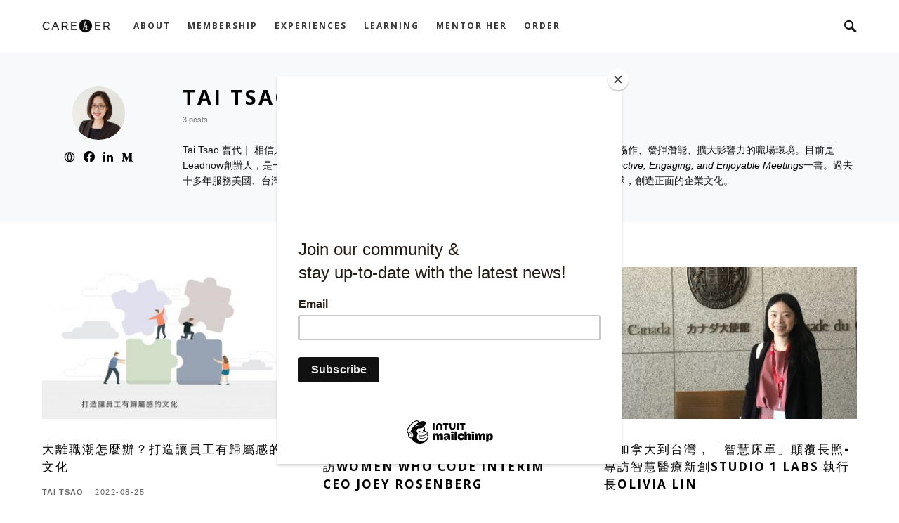

--- FILE ---
content_type: text/html; charset=UTF-8
request_url: https://careher.net/author/tai-tsao/
body_size: 25964
content:
<!doctype html>
<html dir="ltr" lang="en-US" prefix="og: https://ogp.me/ns#">
<head>
	<script id="mcjs">!function(c,h,i,m,p){m=c.createElement(h),p=c.getElementsByTagName(h)[0],m.async=1,m.src=i,p.parentNode.insertBefore(m,p)}(document,"script","https://chimpstatic.com/mcjs-connected/js/users/73523d44d900a6b5adc525d4a/97d5cfa17ba15b116e58907b0.js");</script>
	<meta name="facebook-domain-verification" content="srxp2pgjugbc941cdehryea4f6nq12" />
	<!-- Global site tag (gtag.js) - Google Analytics -->
<script async src="https://www.googletagmanager.com/gtag/js?id=UA-33534019-1"></script>
<script>
  window.dataLayer = window.dataLayer || [];
  function gtag(){dataLayer.push(arguments);}
  gtag('js', new Date());

  gtag('config', 'UA-33534019-1');
</script>
	<meta charset="UTF-8" />
	<meta name="viewport" content="width=device-width, initial-scale=1" />
	<link rel="stylesheet" href="https://maxcdn.bootstrapcdn.com/font-awesome/4.3.0/css/font-awesome.min.css">
	<link rel="profile" href="https://gmpg.org/xfn/11" />
	<link href="https://fonts.googleapis.com/css?family=Nanum+Brush+Script&display=swap" rel="stylesheet">
	<link href="https://fonts.googleapis.com/css?family=Open+Sans:700&display=swap" rel="stylesheet">
	<link href="https://fonts.googleapis.com/css?family=Dancing+Script&display=swap" rel="stylesheet">
	<title>Tai Tsao | CAREhER | Where Global Minded Women Connect, Grow &amp; Belong</title>

		<!-- All in One SEO 4.8.1.1 - aioseo.com -->
	<meta name="description" content="Tai Tsao 曹代｜ 相信人的成長和組織的成長是同一件事，所以投身協助更多領導者創建人們可以開心協作、發揮潛能、擴大影響力的職場環境。目前是Leadnow創辦人，是一名團隊教練、學習引導師與領導力培育實踐者，著有Momentum: Creating Effective, Engaging, and Enjoyable Meetings一書。過去十多年服務美國、台灣、亞太地區等不同規模的組織，致力於培養新世代領導者、打造堅實的領導團隊，創造正面的企業文化。" />
	<meta name="robots" content="noindex, max-snippet:-1, max-image-preview:large, max-video-preview:-1" />
	<link rel="canonical" href="https://careher.net/author/tai-tsao/" />
	<meta name="generator" content="All in One SEO (AIOSEO) 4.8.1.1" />
		<script type="application/ld+json" class="aioseo-schema">
			{"@context":"https:\/\/schema.org","@graph":[{"@type":"BreadcrumbList","@id":"https:\/\/careher.net\/author\/tai-tsao\/#breadcrumblist","itemListElement":[{"@type":"ListItem","@id":"https:\/\/careher.net\/#listItem","position":1,"name":"Home","item":"https:\/\/careher.net\/","nextItem":{"@type":"ListItem","@id":"https:\/\/careher.net\/author\/tai-tsao\/#listItem","name":"Tai Tsao"}},{"@type":"ListItem","@id":"https:\/\/careher.net\/author\/tai-tsao\/#listItem","position":2,"name":"Tai Tsao","previousItem":{"@type":"ListItem","@id":"https:\/\/careher.net\/#listItem","name":"Home"}}]},{"@type":"Organization","@id":"https:\/\/careher.net\/#organization","name":"CAREhER | Where Global Minded Women Connect, Grow & Belong","url":"https:\/\/careher.net\/","sameAs":["https:\/\/www.instagram.com\/clubcareher"]},{"@type":"Person","@id":"https:\/\/careher.net\/author\/tai-tsao\/#author","url":"https:\/\/careher.net\/author\/tai-tsao\/","name":"Tai Tsao","image":{"@type":"ImageObject","@id":"https:\/\/careher.net\/author\/tai-tsao\/#authorImage","url":"https:\/\/secure.gravatar.com\/avatar\/5000b08de04272ce972d632e5bfbfc34?s=96&d=mm&r=g","width":96,"height":96,"caption":"Tai Tsao"},"mainEntityOfPage":{"@id":"https:\/\/careher.net\/author\/tai-tsao\/#profilepage"}},{"@type":"ProfilePage","@id":"https:\/\/careher.net\/author\/tai-tsao\/#profilepage","url":"https:\/\/careher.net\/author\/tai-tsao\/","name":"Tai Tsao | CAREhER | Where Global Minded Women Connect, Grow & Belong","description":"Tai Tsao \u66f9\u4ee3\uff5c \u76f8\u4fe1\u4eba\u7684\u6210\u9577\u548c\u7d44\u7e54\u7684\u6210\u9577\u662f\u540c\u4e00\u4ef6\u4e8b\uff0c\u6240\u4ee5\u6295\u8eab\u5354\u52a9\u66f4\u591a\u9818\u5c0e\u8005\u5275\u5efa\u4eba\u5011\u53ef\u4ee5\u958b\u5fc3\u5354\u4f5c\u3001\u767c\u63ee\u6f5b\u80fd\u3001\u64f4\u5927\u5f71\u97ff\u529b\u7684\u8077\u5834\u74b0\u5883\u3002\u76ee\u524d\u662fLeadnow\u5275\u8fa6\u4eba\uff0c\u662f\u4e00\u540d\u5718\u968a\u6559\u7df4\u3001\u5b78\u7fd2\u5f15\u5c0e\u5e2b\u8207\u9818\u5c0e\u529b\u57f9\u80b2\u5be6\u8e10\u8005\uff0c\u8457\u6709Momentum: Creating Effective, Engaging, and Enjoyable Meetings\u4e00\u66f8\u3002\u904e\u53bb\u5341\u591a\u5e74\u670d\u52d9\u7f8e\u570b\u3001\u53f0\u7063\u3001\u4e9e\u592a\u5730\u5340\u7b49\u4e0d\u540c\u898f\u6a21\u7684\u7d44\u7e54\uff0c\u81f4\u529b\u65bc\u57f9\u990a\u65b0\u4e16\u4ee3\u9818\u5c0e\u8005\u3001\u6253\u9020\u5805\u5be6\u7684\u9818\u5c0e\u5718\u968a\uff0c\u5275\u9020\u6b63\u9762\u7684\u4f01\u696d\u6587\u5316\u3002","inLanguage":"en-US","isPartOf":{"@id":"https:\/\/careher.net\/#website"},"breadcrumb":{"@id":"https:\/\/careher.net\/author\/tai-tsao\/#breadcrumblist"},"dateCreated":"2019-05-19T10:50:40+08:00","mainEntity":{"@id":"https:\/\/careher.net\/author\/tai-tsao\/#author"}},{"@type":"WebSite","@id":"https:\/\/careher.net\/#website","url":"https:\/\/careher.net\/","name":"CAREhER | A Modern Social Club For Women Leaders To Grow & Connect","inLanguage":"en-US","publisher":{"@id":"https:\/\/careher.net\/#organization"}}]}
		</script>
		<!-- All in One SEO -->

<script type='text/javascript'>console.log('PixelYourSite Free version 7.1.7');</script>
<link rel='dns-prefetch' href='//s.w.org' />
<link href='https://fonts.gstatic.com' crossorigin rel='preconnect' />
<link rel="alternate" type="application/rss+xml" title="CAREhER | Where Global Minded Women Connect, Grow &amp; Belong &raquo; Feed" href="https://careher.net/feed/" />
<link rel="alternate" type="application/rss+xml" title="CAREhER | Where Global Minded Women Connect, Grow &amp; Belong &raquo; Posts by Tai Tsao Feed" href="https://careher.net/author/tai-tsao/feed/" />
		<script type="text/javascript">
			window._wpemojiSettings = {"baseUrl":"https:\/\/s.w.org\/images\/core\/emoji\/12.0.0-1\/72x72\/","ext":".png","svgUrl":"https:\/\/s.w.org\/images\/core\/emoji\/12.0.0-1\/svg\/","svgExt":".svg","source":{"concatemoji":"https:\/\/careher.net\/wp-includes\/js\/wp-emoji-release.min.js?ver=e712f101f2352ac25bee38c5e65dc5a7"}};
			!function(e,a,t){var n,r,o,i=a.createElement("canvas"),p=i.getContext&&i.getContext("2d");function s(e,t){var a=String.fromCharCode;p.clearRect(0,0,i.width,i.height),p.fillText(a.apply(this,e),0,0);e=i.toDataURL();return p.clearRect(0,0,i.width,i.height),p.fillText(a.apply(this,t),0,0),e===i.toDataURL()}function c(e){var t=a.createElement("script");t.src=e,t.defer=t.type="text/javascript",a.getElementsByTagName("head")[0].appendChild(t)}for(o=Array("flag","emoji"),t.supports={everything:!0,everythingExceptFlag:!0},r=0;r<o.length;r++)t.supports[o[r]]=function(e){if(!p||!p.fillText)return!1;switch(p.textBaseline="top",p.font="600 32px Arial",e){case"flag":return s([127987,65039,8205,9895,65039],[127987,65039,8203,9895,65039])?!1:!s([55356,56826,55356,56819],[55356,56826,8203,55356,56819])&&!s([55356,57332,56128,56423,56128,56418,56128,56421,56128,56430,56128,56423,56128,56447],[55356,57332,8203,56128,56423,8203,56128,56418,8203,56128,56421,8203,56128,56430,8203,56128,56423,8203,56128,56447]);case"emoji":return!s([55357,56424,55356,57342,8205,55358,56605,8205,55357,56424,55356,57340],[55357,56424,55356,57342,8203,55358,56605,8203,55357,56424,55356,57340])}return!1}(o[r]),t.supports.everything=t.supports.everything&&t.supports[o[r]],"flag"!==o[r]&&(t.supports.everythingExceptFlag=t.supports.everythingExceptFlag&&t.supports[o[r]]);t.supports.everythingExceptFlag=t.supports.everythingExceptFlag&&!t.supports.flag,t.DOMReady=!1,t.readyCallback=function(){t.DOMReady=!0},t.supports.everything||(n=function(){t.readyCallback()},a.addEventListener?(a.addEventListener("DOMContentLoaded",n,!1),e.addEventListener("load",n,!1)):(e.attachEvent("onload",n),a.attachEvent("onreadystatechange",function(){"complete"===a.readyState&&t.readyCallback()})),(n=t.source||{}).concatemoji?c(n.concatemoji):n.wpemoji&&n.twemoji&&(c(n.twemoji),c(n.wpemoji)))}(window,document,window._wpemojiSettings);
		</script>
		<style type="text/css">
img.wp-smiley,
img.emoji {
	display: inline !important;
	border: none !important;
	box-shadow: none !important;
	height: 1em !important;
	width: 1em !important;
	margin: 0 .07em !important;
	vertical-align: -0.1em !important;
	background: none !important;
	padding: 0 !important;
}
</style>
	<link rel='alternate stylesheet' id='powerkit-icons-css'  href='https://careher.net/wp-content/plugins/powerkit/assets/fonts/powerkit-icons.woff?ver=2.6.8.1' type='text/css' as='font' type='font/wof' crossorigin />
<link rel='stylesheet' id='powerkit-css'  href='https://careher.net/wp-content/plugins/powerkit/assets/css/powerkit.css?ver=2.6.8.1' type='text/css' media='all' />
<link rel='stylesheet' id='wp-block-library-css'  href='https://careher.net/wp-includes/css/dist/block-library/style.min.css?ver=e712f101f2352ac25bee38c5e65dc5a7' type='text/css' media='all' />
<link rel='stylesheet' id='powerkit-author-box-css'  href='https://careher.net/wp-content/plugins/powerkit/modules/author-box/public/css/public-powerkit-author-box.css?ver=2.6.8.1' type='text/css' media='all' />
<link rel='stylesheet' id='powerkit-basic-elements-css'  href='https://careher.net/wp-content/plugins/powerkit/modules/basic-elements/public/css/public-powerkit-basic-elements.css?ver=2.6.8.1' type='text/css' media='screen' />
<link rel='stylesheet' id='powerkit-content-formatting-css'  href='https://careher.net/wp-content/plugins/powerkit/modules/content-formatting/public/css/public-powerkit-content-formatting.css?ver=2.6.8.1' type='text/css' media='all' />
<link rel='stylesheet' id='powerkit-сontributors-css'  href='https://careher.net/wp-content/plugins/powerkit/modules/contributors/public/css/public-powerkit-contributors.css?ver=2.6.8.1' type='text/css' media='all' />
<link rel='stylesheet' id='powerkit-facebook-css'  href='https://careher.net/wp-content/plugins/powerkit/modules/facebook/public/css/public-powerkit-facebook.css?ver=2.6.8.1' type='text/css' media='all' />
<link rel='stylesheet' id='powerkit-featured-categories-css'  href='https://careher.net/wp-content/plugins/powerkit/modules/featured-categories/public/css/public-powerkit-featured-categories.css?ver=2.6.8.1' type='text/css' media='all' />
<link rel='stylesheet' id='powerkit-inline-posts-css'  href='https://careher.net/wp-content/plugins/powerkit/modules/inline-posts/public/css/public-powerkit-inline-posts.css?ver=2.6.8.1' type='text/css' media='all' />
<link rel='stylesheet' id='powerkit-instagram-css'  href='https://careher.net/wp-content/plugins/powerkit/modules/instagram/public/css/public-powerkit-instagram.css?ver=2.6.8.1' type='text/css' media='all' />
<link rel='stylesheet' id='powerkit-justified-gallery-css'  href='https://careher.net/wp-content/plugins/powerkit/modules/justified-gallery/public/css/public-powerkit-justified-gallery.css?ver=2.6.8.1' type='text/css' media='all' />
<link rel='stylesheet' id='glightbox-css'  href='https://careher.net/wp-content/plugins/powerkit/modules/lightbox/public/css/glightbox.min.css?ver=2.6.8.1' type='text/css' media='all' />
<link rel='stylesheet' id='powerkit-lightbox-css'  href='https://careher.net/wp-content/plugins/powerkit/modules/lightbox/public/css/public-powerkit-lightbox.css?ver=2.6.8.1' type='text/css' media='all' />
<link rel='stylesheet' id='powerkit-opt-in-forms-css'  href='https://careher.net/wp-content/plugins/powerkit/modules/opt-in-forms/public/css/public-powerkit-opt-in-forms.css?ver=2.6.8.1' type='text/css' media='all' />
<link rel='stylesheet' id='powerkit-pinterest-css'  href='https://careher.net/wp-content/plugins/powerkit/modules/pinterest/public/css/public-powerkit-pinterest.css?ver=2.6.8.1' type='text/css' media='all' />
<link rel='stylesheet' id='powerkit-share-buttons-css'  href='https://careher.net/wp-content/plugins/powerkit/modules/share-buttons/public/css/public-powerkit-share-buttons.css?ver=2.6.8.1' type='text/css' media='all' />
<link rel='stylesheet' id='powerkit-slider-gallery-css'  href='https://careher.net/wp-content/plugins/powerkit/modules/slider-gallery/public/css/public-powerkit-slider-gallery.css?ver=2.6.8.1' type='text/css' media='all' />
<link rel='stylesheet' id='powerkit-social-links-css'  href='https://careher.net/wp-content/plugins/powerkit/modules/social-links/public/css/public-powerkit-social-links.css?ver=2.6.8.1' type='text/css' media='all' />
<link rel='stylesheet' id='powerkit-twitter-css'  href='https://careher.net/wp-content/plugins/powerkit/modules/twitter/public/css/public-powerkit-twitter.css?ver=2.6.8.1' type='text/css' media='all' />
<link rel='stylesheet' id='powerkit-widget-about-css'  href='https://careher.net/wp-content/plugins/powerkit/modules/widget-about/public/css/public-powerkit-widget-about.css?ver=2.6.8.1' type='text/css' media='all' />
<link rel='stylesheet' id='rs-plugin-settings-css'  href='https://careher.net/wp-content/plugins/revslider/public/assets/css/rs6.css?ver=6.1.8' type='text/css' media='all' />
<style id='rs-plugin-settings-inline-css' type='text/css'>
#rs-demo-id {}
</style>
<link rel='stylesheet' id='csco-styles-css'  href='https://careher.net/wp-content/themes/once/style.css?ver=1.0.4' type='text/css' media='all' />
<style id='csco-styles-inline-css' type='text/css'>
.searchwp-live-search-no-min-chars:after { content: "Continue typing" }
</style>
<link rel='stylesheet' id='searchwp-live-search-css'  href='https://careher.net/wp-content/plugins/searchwp-live-ajax-search/assets/styles/style.min.css?ver=1.8.6' type='text/css' media='all' />
<style id='searchwp-live-search-inline-css' type='text/css'>
.searchwp-live-search-result .searchwp-live-search-result--title a {
  font-size: 16px;
}
.searchwp-live-search-result .searchwp-live-search-result--price {
  font-size: 14px;
}
.searchwp-live-search-result .searchwp-live-search-result--add-to-cart .button {
  font-size: 14px;
}

</style>
<link rel='stylesheet' id='js_composer_front-css'  href='https://careher.net/wp-content/plugins/js_composer/assets/css/js_composer.min.css?ver=6.1' type='text/css' media='all' />
<link rel='stylesheet' id='bsf-Defaults-css'  href='https://careher.net/wp-content/uploads/smile_fonts/Defaults/Defaults.css?ver=e712f101f2352ac25bee38c5e65dc5a7' type='text/css' media='all' />
<script type='text/javascript'>
/* <![CDATA[ */
var csco_mega_menu = {"rest_url":"https:\/\/careher.net\/wp-json\/csco\/v1\/menu-posts"};
/* ]]> */
</script>
<script type='text/javascript' src='https://careher.net/wp-includes/js/jquery/jquery.js?ver=1.12.4-wp'></script>
<script type='text/javascript' src='https://careher.net/wp-includes/js/jquery/jquery-migrate.min.js?ver=1.4.1'></script>
<script type='text/javascript' src='https://careher.net/wp-content/plugins/revslider/public/assets/js/revolution.tools.min.js?ver=6.0'></script>
<script type='text/javascript' src='https://careher.net/wp-content/plugins/revslider/public/assets/js/rs6.min.js?ver=6.1.8'></script>
<script type='text/javascript' src='https://careher.net/wp-content/plugins/pixelyoursite/dist/scripts/jquery.bind-first-0.2.3.min.js?ver=e712f101f2352ac25bee38c5e65dc5a7'></script>
<script type='text/javascript' src='https://careher.net/wp-content/plugins/pixelyoursite/dist/scripts/js.cookie-2.1.3.min.js?ver=2.1.3'></script>
<script type='text/javascript'>
/* <![CDATA[ */
var pysOptions = {"staticEvents":{"facebook":{"PageView":[{"params":[],"delay":0,"ids":[]}],"GeneralEvent":[{"params":[],"delay":0,"ids":[]}]}},"dynamicEventsParams":[],"dynamicEventsTriggers":[],"facebook":{"pixelIds":["287465488946166"],"advancedMatching":[],"removeMetadata":false,"contentParams":{"post_type":"post","post_id":37916,"content_name":"\u5927\u96e2\u8077\u6f6e\u600e\u9ebc\u8fa6\uff1f\u6253\u9020\u8b93\u54e1\u5de5\u6709\u6b78\u5c6c\u611f\u7684\u6587\u5316","tags":"DEI, DEIB, \u4f01\u696d\u6587\u5316, \u6b78\u5c6c\u611f, \u9818\u5c0e\u529b","categories":"DEI \u5c08\u984c, FEATURED POST, Thought Leaders \u5c08\u6b04"},"commentEventEnabled":true,"wooVariableAsSimple":false,"downloadEnabled":true,"formEventEnabled":true},"debug":"","siteUrl":"https:\/\/careher.net","ajaxUrl":"https:\/\/careher.net\/wp-admin\/admin-ajax.php","commonEventParams":{"domain":"careher.net","user_roles":"guest","plugin":"PixelYourSite"},"commentEventEnabled":"1","downloadEventEnabled":"1","downloadExtensions":["","doc","exe","js","pdf","ppt","tgz","zip","xls"],"formEventEnabled":"1","gdpr":{"ajax_enabled":false,"all_disabled_by_api":false,"facebook_disabled_by_api":false,"analytics_disabled_by_api":false,"google_ads_disabled_by_api":false,"pinterest_disabled_by_api":false,"bing_disabled_by_api":false,"facebook_prior_consent_enabled":true,"analytics_prior_consent_enabled":true,"google_ads_prior_consent_enabled":null,"pinterest_prior_consent_enabled":true,"bing_prior_consent_enabled":true,"cookiebot_integration_enabled":false,"cookiebot_facebook_consent_category":"marketing","cookiebot_analytics_consent_category":"statistics","cookiebot_google_ads_consent_category":null,"cookiebot_pinterest_consent_category":"marketing","cookiebot_bing_consent_category":"marketing","ginger_integration_enabled":false,"cookie_notice_integration_enabled":false,"cookie_law_info_integration_enabled":false},"woo":{"enabled":false,"addToCartOnButtonEnabled":true,"addToCartOnButtonValueEnabled":true,"addToCartOnButtonValueOption":"price","removeFromCartEnabled":true,"removeFromCartSelector":".cart .product-remove .remove"},"edd":{"enabled":false,"addToCartOnButtonEnabled":true,"addToCartOnButtonValueEnabled":true,"addToCartOnButtonValueOption":"price","removeFromCartEnabled":true}};
/* ]]> */
</script>
<script type='text/javascript' src='https://careher.net/wp-content/plugins/pixelyoursite/dist/scripts/public.js?ver=7.1.7'></script>
<link rel='https://api.w.org/' href='https://careher.net/wp-json/' />
<link rel="EditURI" type="application/rsd+xml" title="RSD" href="https://careher.net/xmlrpc.php?rsd" />
<link rel="wlwmanifest" type="application/wlwmanifest+xml" href="https://careher.net/wp-includes/wlwmanifest.xml" /> 

<script type='text/javascript'>
				jQuery(document).ready(function($) {
				var ult_smooth_speed = 480;
				var ult_smooth_step = 80;
				$('html').attr('data-ult_smooth_speed',ult_smooth_speed).attr('data-ult_smooth_step',ult_smooth_step);
				});
			</script>		<script>
			document.documentElement.className = document.documentElement.className.replace( 'no-js', 'js' );
		</script>
		<meta name="generator" content="Powered by WPBakery Page Builder - drag and drop page builder for WordPress."/>
<meta name="generator" content="Powered by Slider Revolution 6.1.8 - responsive, Mobile-Friendly Slider Plugin for WordPress with comfortable drag and drop interface." />
<style type="text/css">.saboxplugin-wrap{-webkit-box-sizing:border-box;-moz-box-sizing:border-box;-ms-box-sizing:border-box;box-sizing:border-box;border:1px solid #eee;width:100%;clear:both;display:block;overflow:hidden;word-wrap:break-word;position:relative}.saboxplugin-wrap .saboxplugin-gravatar{float:left;padding:0 20px 20px 20px}.saboxplugin-wrap .saboxplugin-gravatar img{max-width:100px;height:auto;border-radius:0;}.saboxplugin-wrap .saboxplugin-authorname{font-size:18px;line-height:1;margin:20px 0 0 20px;display:block}.saboxplugin-wrap .saboxplugin-authorname a{text-decoration:none}.saboxplugin-wrap .saboxplugin-authorname a:focus{outline:0}.saboxplugin-wrap .saboxplugin-desc{display:block;margin:5px 20px}.saboxplugin-wrap .saboxplugin-desc a{text-decoration:underline}.saboxplugin-wrap .saboxplugin-desc p{margin:5px 0 12px}.saboxplugin-wrap .saboxplugin-web{margin:0 20px 15px;text-align:left}.saboxplugin-wrap .sab-web-position{text-align:right}.saboxplugin-wrap .saboxplugin-web a{color:#ccc;text-decoration:none}.saboxplugin-wrap .saboxplugin-socials{position:relative;display:block;background:#fcfcfc;padding:5px;border-top:1px solid #eee}.saboxplugin-wrap .saboxplugin-socials a svg{width:20px;height:20px}.saboxplugin-wrap .saboxplugin-socials a svg .st2{fill:#fff; transform-origin:center center;}.saboxplugin-wrap .saboxplugin-socials a svg .st1{fill:rgba(0,0,0,.3)}.saboxplugin-wrap .saboxplugin-socials a:hover{opacity:.8;-webkit-transition:opacity .4s;-moz-transition:opacity .4s;-o-transition:opacity .4s;transition:opacity .4s;box-shadow:none!important;-webkit-box-shadow:none!important}.saboxplugin-wrap .saboxplugin-socials .saboxplugin-icon-color{box-shadow:none;padding:0;border:0;-webkit-transition:opacity .4s;-moz-transition:opacity .4s;-o-transition:opacity .4s;transition:opacity .4s;display:inline-block;color:#fff;font-size:0;text-decoration:inherit;margin:5px;-webkit-border-radius:0;-moz-border-radius:0;-ms-border-radius:0;-o-border-radius:0;border-radius:0;overflow:hidden}.saboxplugin-wrap .saboxplugin-socials .saboxplugin-icon-grey{text-decoration:inherit;box-shadow:none;position:relative;display:-moz-inline-stack;display:inline-block;vertical-align:middle;zoom:1;margin:10px 5px;color:#444;fill:#444}.clearfix:after,.clearfix:before{content:' ';display:table;line-height:0;clear:both}.ie7 .clearfix{zoom:1}.saboxplugin-socials.sabox-colored .saboxplugin-icon-color .sab-twitch{border-color:#38245c}.saboxplugin-socials.sabox-colored .saboxplugin-icon-color .sab-addthis{border-color:#e91c00}.saboxplugin-socials.sabox-colored .saboxplugin-icon-color .sab-behance{border-color:#003eb0}.saboxplugin-socials.sabox-colored .saboxplugin-icon-color .sab-delicious{border-color:#06c}.saboxplugin-socials.sabox-colored .saboxplugin-icon-color .sab-deviantart{border-color:#036824}.saboxplugin-socials.sabox-colored .saboxplugin-icon-color .sab-digg{border-color:#00327c}.saboxplugin-socials.sabox-colored .saboxplugin-icon-color .sab-dribbble{border-color:#ba1655}.saboxplugin-socials.sabox-colored .saboxplugin-icon-color .sab-facebook{border-color:#1e2e4f}.saboxplugin-socials.sabox-colored .saboxplugin-icon-color .sab-flickr{border-color:#003576}.saboxplugin-socials.sabox-colored .saboxplugin-icon-color .sab-github{border-color:#264874}.saboxplugin-socials.sabox-colored .saboxplugin-icon-color .sab-google{border-color:#0b51c5}.saboxplugin-socials.sabox-colored .saboxplugin-icon-color .sab-googleplus{border-color:#96271a}.saboxplugin-socials.sabox-colored .saboxplugin-icon-color .sab-html5{border-color:#902e13}.saboxplugin-socials.sabox-colored .saboxplugin-icon-color .sab-instagram{border-color:#1630aa}.saboxplugin-socials.sabox-colored .saboxplugin-icon-color .sab-linkedin{border-color:#00344f}.saboxplugin-socials.sabox-colored .saboxplugin-icon-color .sab-pinterest{border-color:#5b040e}.saboxplugin-socials.sabox-colored .saboxplugin-icon-color .sab-reddit{border-color:#992900}.saboxplugin-socials.sabox-colored .saboxplugin-icon-color .sab-rss{border-color:#a43b0a}.saboxplugin-socials.sabox-colored .saboxplugin-icon-color .sab-sharethis{border-color:#5d8420}.saboxplugin-socials.sabox-colored .saboxplugin-icon-color .sab-skype{border-color:#00658a}.saboxplugin-socials.sabox-colored .saboxplugin-icon-color .sab-soundcloud{border-color:#995200}.saboxplugin-socials.sabox-colored .saboxplugin-icon-color .sab-spotify{border-color:#0f612c}.saboxplugin-socials.sabox-colored .saboxplugin-icon-color .sab-stackoverflow{border-color:#a95009}.saboxplugin-socials.sabox-colored .saboxplugin-icon-color .sab-steam{border-color:#006388}.saboxplugin-socials.sabox-colored .saboxplugin-icon-color .sab-user_email{border-color:#b84e05}.saboxplugin-socials.sabox-colored .saboxplugin-icon-color .sab-stumbleUpon{border-color:#9b280e}.saboxplugin-socials.sabox-colored .saboxplugin-icon-color .sab-tumblr{border-color:#10151b}.saboxplugin-socials.sabox-colored .saboxplugin-icon-color .sab-twitter{border-color:#0967a0}.saboxplugin-socials.sabox-colored .saboxplugin-icon-color .sab-vimeo{border-color:#0d7091}.saboxplugin-socials.sabox-colored .saboxplugin-icon-color .sab-windows{border-color:#003f71}.saboxplugin-socials.sabox-colored .saboxplugin-icon-color .sab-whatsapp{border-color:#003f71}.saboxplugin-socials.sabox-colored .saboxplugin-icon-color .sab-wordpress{border-color:#0f3647}.saboxplugin-socials.sabox-colored .saboxplugin-icon-color .sab-yahoo{border-color:#14002d}.saboxplugin-socials.sabox-colored .saboxplugin-icon-color .sab-youtube{border-color:#900}.saboxplugin-socials.sabox-colored .saboxplugin-icon-color .sab-xing{border-color:#000202}.saboxplugin-socials.sabox-colored .saboxplugin-icon-color .sab-mixcloud{border-color:#2475a0}.saboxplugin-socials.sabox-colored .saboxplugin-icon-color .sab-vk{border-color:#243549}.saboxplugin-socials.sabox-colored .saboxplugin-icon-color .sab-medium{border-color:#00452c}.saboxplugin-socials.sabox-colored .saboxplugin-icon-color .sab-quora{border-color:#420e00}.saboxplugin-socials.sabox-colored .saboxplugin-icon-color .sab-meetup{border-color:#9b181c}.saboxplugin-socials.sabox-colored .saboxplugin-icon-color .sab-goodreads{border-color:#000}.saboxplugin-socials.sabox-colored .saboxplugin-icon-color .sab-snapchat{border-color:#999700}.saboxplugin-socials.sabox-colored .saboxplugin-icon-color .sab-500px{border-color:#00557f}.saboxplugin-socials.sabox-colored .saboxplugin-icon-color .sab-mastodont{border-color:#185886}.sabox-plus-item{margin-bottom:20px}@media screen and (max-width:480px){.saboxplugin-wrap{text-align:center}.saboxplugin-wrap .saboxplugin-gravatar{float:none;padding:20px 0;text-align:center;margin:0 auto;display:block}.saboxplugin-wrap .saboxplugin-gravatar img{float:none;display:inline-block;display:-moz-inline-stack;vertical-align:middle;zoom:1}.saboxplugin-wrap .saboxplugin-desc{margin:0 10px 20px;text-align:center}.saboxplugin-wrap .saboxplugin-authorname{text-align:center;margin:10px 0 20px}}body .saboxplugin-authorname a,body .saboxplugin-authorname a:hover{box-shadow:none;-webkit-box-shadow:none}a.sab-profile-edit{font-size:16px!important;line-height:1!important}.sab-edit-settings a,a.sab-profile-edit{color:#0073aa!important;box-shadow:none!important;-webkit-box-shadow:none!important}.sab-edit-settings{margin-right:15px;position:absolute;right:0;z-index:2;bottom:10px;line-height:20px}.sab-edit-settings i{margin-left:5px}.saboxplugin-socials{line-height:1!important}.rtl .saboxplugin-wrap .saboxplugin-gravatar{float:right}.rtl .saboxplugin-wrap .saboxplugin-authorname{display:flex;align-items:center}.rtl .saboxplugin-wrap .saboxplugin-authorname .sab-profile-edit{margin-right:10px}.rtl .sab-edit-settings{right:auto;left:0}img.sab-custom-avatar{max-width:75px;}.saboxplugin-wrap {margin-top:0px; margin-bottom:0px; padding: 0px 0px }.saboxplugin-wrap .saboxplugin-authorname {font-size:18px; line-height:25px;}.saboxplugin-wrap .saboxplugin-desc p, .saboxplugin-wrap .saboxplugin-desc {font-size:14px !important; line-height:21px !important;}.saboxplugin-wrap .saboxplugin-web {font-size:14px;}.saboxplugin-wrap .saboxplugin-socials a svg {width:18px;height:18px;}</style><script type="text/javascript">function setREVStartSize(e){			
			try {								
				var pw = document.getElementById(e.c).parentNode.offsetWidth,
					newh;
				pw = pw===0 || isNaN(pw) ? window.innerWidth : pw;
				e.tabw = e.tabw===undefined ? 0 : parseInt(e.tabw);
				e.thumbw = e.thumbw===undefined ? 0 : parseInt(e.thumbw);
				e.tabh = e.tabh===undefined ? 0 : parseInt(e.tabh);
				e.thumbh = e.thumbh===undefined ? 0 : parseInt(e.thumbh);
				e.tabhide = e.tabhide===undefined ? 0 : parseInt(e.tabhide);
				e.thumbhide = e.thumbhide===undefined ? 0 : parseInt(e.thumbhide);
				e.mh = e.mh===undefined || e.mh=="" || e.mh==="auto" ? 0 : parseInt(e.mh,0);		
				if(e.layout==="fullscreen" || e.l==="fullscreen") 						
					newh = Math.max(e.mh,window.innerHeight);				
				else{					
					e.gw = Array.isArray(e.gw) ? e.gw : [e.gw];
					for (var i in e.rl) if (e.gw[i]===undefined || e.gw[i]===0) e.gw[i] = e.gw[i-1];					
					e.gh = e.el===undefined || e.el==="" || (Array.isArray(e.el) && e.el.length==0)? e.gh : e.el;
					e.gh = Array.isArray(e.gh) ? e.gh : [e.gh];
					for (var i in e.rl) if (e.gh[i]===undefined || e.gh[i]===0) e.gh[i] = e.gh[i-1];
										
					var nl = new Array(e.rl.length),
						ix = 0,						
						sl;					
					e.tabw = e.tabhide>=pw ? 0 : e.tabw;
					e.thumbw = e.thumbhide>=pw ? 0 : e.thumbw;
					e.tabh = e.tabhide>=pw ? 0 : e.tabh;
					e.thumbh = e.thumbhide>=pw ? 0 : e.thumbh;					
					for (var i in e.rl) nl[i] = e.rl[i]<window.innerWidth ? 0 : e.rl[i];
					sl = nl[0];									
					for (var i in nl) if (sl>nl[i] && nl[i]>0) { sl = nl[i]; ix=i;}															
					var m = pw>(e.gw[ix]+e.tabw+e.thumbw) ? 1 : (pw-(e.tabw+e.thumbw)) / (e.gw[ix]);					

					newh =  (e.type==="carousel" && e.justify==="true" ? e.gh[ix] : (e.gh[ix] * m)) + (e.tabh + e.thumbh);
				}			
				
				if(window.rs_init_css===undefined) window.rs_init_css = document.head.appendChild(document.createElement("style"));					
				document.getElementById(e.c).height = newh;
				window.rs_init_css.innerHTML += "#"+e.c+"_wrapper { height: "+newh+"px }";				
			} catch(e){
				console.log("Failure at Presize of Slider:" + e)
			}					   
		  };</script>
		<style type="text/css" id="wp-custom-css">
			.entry-header .post-excerpt {
	text-align: left;	
}

.vc_btn3.vc_btn3-color-juicy-pink, .vc_btn3.vc_btn3-color-juicy-pink.vc_btn3-style-flat,
.vc_btn3.vc_btn3-color-juicy-pink.vc_btn3-style-flat:focus, .vc_btn3.vc_btn3-color-juicy-pink.vc_btn3-style-flat:hover, .vc_btn3.vc_btn3-color-juicy-pink:focus, .vc_btn3.vc_btn3-color-juicy-pink:hover {
    background-color: #a9d391;
}

/*--------------------*/

.trending-text {
    font-size: 50px;
    color: #b4dbde;
    position: absolute;
    width: 100%;
    display: block;
    transform: rotate(-15deg);
}
.trending-text p {
    font-family: 'Dancing Script', cursive;

    line-height: 1;
    letter-spacing: -2px;
}
.vc_btn3.vc_btn3-style-outline, .vc_btn3.vc_btn3-style-outline-custom, .vc_btn3.vc_btn3-style-outline-custom:focus, .vc_btn3.vc_btn3-style-outline-custom:hover, .vc_btn3.vc_btn3-style-outline:focus, .vc_btn3.vc_btn3-style-outline:hover {
	border-width: 1px;
}


/*---- Typography ----*/

h1 {
    font-size: 29px;
    line-height: 38px;
    letter-spacing: 3px;
}
h2 {
    font-size: 24px;
    line-height: 30px;
    letter-spacing: 3px;
}
h3 {
    font-size: 20px;
    line-height: 28px;
    letter-spacing: 3px;
}
h4 {
    font-size: 16px;
    line-height: 26px;
    text-transform: none !important;
}
h5 {
    font-size: 14px;
    line-height: 19px;
    text-transform: none !important;
}
h6 {
    font-size: 12px;
    line-height: 19px;
    letter-spacing: 2px;
}
.zh-text p {
    font-size: 13px;
    line-height: 1.9;
    letter-spacing: 1px;
    opacity: 0.85;
}
h4.sub-title {
    font-size: 15px;
    letter-spacing: 0.5px;
    margin-bottom: 10px;
    line-height: 1.6;
}



b, strong {
    font-weight: 900;
}
p {
    line-height: 1.7;
    letter-spacing: .02em;
}
a.vc_general.vc_btn3.vc_btn3-size-md,
button.vc_general.vc_btn3 {
    font-size: 13px;
    letter-spacing: 2px;
    font-weight: 600;
    text-transform: uppercase;
    padding: 14px 35px;
    color: #000;
}






/*--------------------*/

.row-ig-title {
    padding-top: 70px !important;
    margin-bottom: -130px !important;
}
.row-ig-title .trending-text {
    top: -103px;
    left: -4%;
    z-index: -1;
}

@media (max-width: 768px) {
.row-ig-title .trending-text {
    top: -71px;
}
}



/*----- Header -----*/

.navbar-nav .menu-item-has-children > a:after {
    display: none;
}
.navbar-nav .sub-menu {
    padding: 30px 0;
    min-width: 290px;
}
.navbar-nav .sub-menu > li > a {
    padding: 4px 28px;
}
.navbar-primary .navbar-nav > li > a > span {
    position: relative;
    color: #373737;
}
.navbar-primary .navbar-nav > li > a > span:after {
    height: 2px;
    top: 145%;
}



/*----- Page Header -----*/

.entry-media-large .cs-overlay-ratio {
    height: 35vh;
}
@media (min-width: 1200px) {
.cs-ratio-wide:before {
    padding-bottom: 0;
    min-height: 40vh;
}
}



/*----- Home -----*/
/*---- Featured Post ----*/

.home-featured-post .vc_grid-item-mini.vc_clearfix {
    background: #f2f5f6;
    min-height: 73vh;
}
.home-featured-post .vc_gitem-post-data-source-post_title a,
.grid-post .vc_gitem-post-data-source-post_title a {
    color: #000;
    background-image: linear-gradient(to right, #c7ebef 0%, #c7ebef 100%);
    
    background-repeat: no-repeat;
    background-size: 100% 0;
    background-position: right 0 bottom 0.25em;
    -webkit-transition: background-size 0.2s ease 0s;
    transition: background-size 0.2s ease 0s;
}
.home-featured-post .vc_gitem-post-data-source-post_title a:hover,
.grid-post .vc_gitem-post-data-source-post_title a:hover {
    background-size: 100% 30%;
}
.home-featured-post .wpb_text_column.wpb_content_element p {
    font-size: 12px;
    letter-spacing: 0.125em;
    text-transform: uppercase;
}
.home-featured-post .vc_gitem-post-data-source-post_author a {
    font-size: 12px;
    letter-spacing: 1px;
    color: #000;
    opacity: 0.5;
}
.home-featured-post .vc_gitem-post-data-source-post_excerpt {
    font-size: 14px;
    line-height: 1.7;
    letter-spacing: 0.5px;
}
.home-featured-post .vc_grid-pagination {
    position: absolute;
    bottom: 0;
    right: 0;
    padding: 0 15px;
}

.home-featured-post .vc_gitem-animated-block {
    width: 100% !important;
}
.home-featured-post .vc_gitem-zone.vc_gitem-zone-c {
    float: none;
    width: 100%;
    padding: 40px 20px;
}

@media (min-width: 1020px) {
.home-featured-post .vc_gitem-animated-block {
    width: 67% !important;
    position: absolute;
    right: 0;
    height: 100%;
}
.home-featured-post .vc_gitem-zone.vc_gitem-zone-c {
    float: left;
    width: 33%;
    padding: 50px;
    padding-bottom: 35px;
}
.home-featured-post .vc_gitem-zone {
    height: 100%;
}
}

.cs-featured-post-boxed .featured-post-inner .entry-title {
    font-size: 24px;
    line-height: 1.5;
}

@media (max-width: 480px) {
.cs-featured-post .featured-post-inner .entry-title {
    font-size: 21px;
}
.entry-excerpt, .grid-post .vc_gitem-post-data-source-post_excerpt {
    font-size: 13px !important;
}
}




/*----- Home -----*/
/*------ PODCASTS --------*/

.podcasts-bottm {
    padding-top: 35vh;
    padding-bottom: 10vh;
    margin-bottom: -65px !important;
}
.podcasts-top {
    margin-top: 16vh !important;
    margin-bottom: -39vh !important;
    z-index: 2;
}
.podcasts-top .list-box .vc_column-inner {
    padding: 10px;
    background: #fff;
    box-shadow: 2px 2px 7px 0 rgba(0, 0, 0, 0.08);
}
.podcasts-top .vc_col-sm-1\/5:nth-child(odd) {
    margin-top: -30px !important;
}
.podcasts-top .wpb_single_image {
    margin-bottom: 20px;
    -webkit-transition: all 250ms;
    -moz-transition: all 250ms;
    -o-transition: all 250ms;
    -ms-transition: all 250ms;
    transition: all 250ms;
}
.podcasts-top .wpb_single_image:hover {
    opacity: 0.75;
}
.podcasts-top .list-box h5 {
    letter-spacing: 0px;
    font-weight: 600;
    margin-bottom: 10px;
}
.podcasts-top .list-box h5 a {
    color: #000;
}
.podcasts-top .list-box .wpb_text_column.wpb_content_element {
    margin-bottom: 5px;
}
.podcasts-top .list-box p {
    font-size: 12px;
    opacity: 0.5;
    letter-spacing: 2px;
    text-transform: uppercase;
}
.podcasts-top .list-box .aio-icon.circle {
    background: #e476ad !important;
    font-size: 22px !important;
    position: absolute;
    top: 20px;
    left: 20px;
}
.podcasts-top i.Defaults-play {
    margin-left: 3px;
}
.podcasts-top .trending-text {
    top: 5%;
    left: 16%;
    color: #b5b5b5;
    width: auto;
    font-size: 60px;
}
.podcasts-top .arrow img {
    transform: rotate(-25deg);
    position: absolute;
    right: 13%;
    top: 13%;
    max-width: 30%;
}

@media (max-width: 768px) {
.podcasts-top .vc_col-sm-1\/5:nth-child(odd) {
    margin-top: 0 !important;
}
.podcasts-top .list-box {
    margin: 0;
}
.podcasts-bottm {
    padding-left: 25px !important;
    padding-right: 25px !important;
}
.podcasts-top .trending-text {
    top: -38%;
    left: 43%;
}
}





/*----- Home -----*/
/*------ BOOK CLUB --------*/

.bookclub-top {
    padding-top: 6vh;
    padding-bottom: 28vh;
    margin-bottom: -35vh !important;
}
.bookclub-top .wpb_text_column.wpb_content_element {
    color: #fff;
    margin-bottom: 5px;
}
.bookclub-bottom {
    margin-bottom: 10vh !important;
}
.bookclub-bottom .wpb_single_image {
    margin-bottom: 18px;
}
.bookclub-bottom img {
    width: auto;
    height: 270px;
}
.bookclub-bottom h5 {
    text-align: center !important;
    font-weight: 600;
    max-width: 91%;
    margin-left: auto;
    margin-right: auto;
    margin-bottom: 10px;
}
.bookclub-bottom p {
    font-size: 12px;
    opacity: 0.5;
    letter-spacing: 2px;
    text-transform: uppercase;
    text-align: center;
}

@media (max-width: 768px) {
.bookclub-top {
    padding-left: 35px !important;
    padding-right: 15px !important;
}
}



/*----- Home -----*/
/*------ EVENTS --------*/

.events-row {
    overflow: hidden !important;
}
.events-bg {
    height: 100vh;
    position: absolute !important;
    width: 80%;
    right: 0;
}
.bg-material {
    position: absolute;
    top: 19px;
    left: 12%;
    max-width: 440px;
}
.events-row .cover img {
    width: auto;
    max-height: 85vh;
    margin: 35px 0;
}
.events-row .info {
    position: absolute;
    background: #fff;
    box-shadow: 2px 2px 7px 0 rgba(0, 0, 0, 0.08);
    top: 25%;
    right: 0%;
    width: 55%;
    padding: 40px 18% 50px 3%;
}
.events-row .arrow {
    position: absolute;
    top: -68px;
    left: 13%;
}
.events-row .arrow img {
    transform: rotate(131deg);
}

@media (max-width: 768px) {
.events-row .info {
    position: inherit;
    width: 100%;
    padding: 20px 20px 40px;
    margin-bottom: 50px;
    margin-top: -22%;
}
.events-row .arrow {
    top: -83px;
    left: 29%;
}
}




/*----- Home -----*/
/*------- CLIENTS --------*/

.clients-top, .page-title-row {
    margin-top: 80px !important;
    margin-bottom: 0px !important;
}
.clients-top .trending-text,  .page-title-row .trending-text {
    top: -73px;
    left: -4%;
    z-index: -1;
    transform: rotate(-6deg);
}
.clients-col {
    margin-top: 0 !important;
    margin-bottom: 0 !important;
}
.clients-col .full .vc_column-inner, .clients-col .half .vc_column-inner {
    padding: 0;
    overflow: hidden;
}
.clients-col .full .vc_column-inner {
    height: 400px;
}
.clients-col .half .vc_column-inner {
    height: 195px;
}
.clients-col .half:first-child {
   margin-bottom: 10px;
}

.clients-col a.vc_general.vc_btn3 {
    font-size: 16px;
    color: transparent;
    border: none;
    background: none;
    padding-top: 100%;
    padding-bottom: 100%;
    width: 100%;
    height: 400px;
}
.clients-col a.vc_general.vc_btn3:hover {
    color: #fff;
    background: rgba(0, 0, 0, 0.75);
}

@media (max-width: 768px) {
.clients-col {
    padding: 0 15px;
}
.clients-top .trending-text, .page-title-row .trending-text {
    top: -46px;
    left: 1%;
}
.trending-text {
    font-size: 37px;
}
}





/*----- Home -----*/
/*------- TEAM ---------*/

.teams-row {
    margin-top: 60px !important;
    background-color: #ebecee;
}
.teams-row .trending-text p {
    color: #f4bcd5;
}
.teams-row .wpb_single_image {
    margin-bottom: 0;
}
.teams-row .vc_row.wpb_row.vc_inner.vc_row-fluid.text-col {
    padding: 20%;
}
.img-col .vc_column_container>.vc_column-inner {
    box-sizing: border-box;
    padding-left: 0;
    padding-right: 0;
}

@media (max-width: 768px) {
.teams-row .vc_row.wpb_row.vc_inner.vc_row-fluid.text-col {
    padding: 6%;
    padding-bottom: 10%;
}
.teams-row {
    margin-left: 0px;
    margin-right: 0px;
	}
}




/*--- Subscription Form ---*/

.section-subscription {
    padding-top: 30px;
}
.cs-subscription .cs-subscription-title {
    font-size: 22px;
    text-transform: none !important;
    line-height: 1.5;
    z-index: 1;
    min-width: 53%;
}
.pk-subscribe-form-wrap .pk-input-group input[type="text"] {
    background: #ffffff;
    border-bottom: none;
    padding: 12px 10px;
}
.cs-subscription .pk-subscribe-with-name button, .cs-subscription .pk-subscribe-with-bg button, .entry-content .pk-subscribe-with-name button, .entry-content .pk-subscribe-with-bg button, .post-subscribe .pk-subscribe-with-name button, .post-subscribe .pk-subscribe-with-bg button, .pk-subscribe-form-wrap .pk-input-group button {
    background: #6bc0c8;
    padding: 0px 20px 0px 30px;
    color: #fff;
    font-weight: 600;
    letter-spacing: 2px;
	height: 40px;
}
.global .pk-subscribe-form-wrap {
    background: #f2f5f6;
    padding: 40px 60px;
    border-left: 3px solid rgba(128, 216, 208, 0.71);
}
.pk-subscribe-form-wrap .pk-input-group button:hover {
    color: #fff;
    background: #e6a0a0;
}



@media (min-width: 600px) {
.cs-subscription .pk-subscribe-form-wrap .user + .email, .entry-content .pk-subscribe-form-wrap .user + .email, .post-subscribe .pk-subscribe-form-wrap .user + .email,
	.cs-subscription .pk-subscribe-form-wrap button, .entry-content .pk-subscribe-form-wrap button, .post-subscribe .pk-subscribe-form-wrap button {
    margin-left: 5px;
}
.cs-subscription .pk-subscribe-with-name button, .cs-subscription .pk-subscribe-with-bg button, .entry-content .pk-subscribe-with-name button, .entry-content .pk-subscribe-with-bg button, .post-subscribe .pk-subscribe-with-name button, .post-subscribe .pk-subscribe-with-bg button {
    margin-left: 5px;
}
}

@media (min-width: 1020px) {
.cs-subscription .cs-subscription-title {
    margin-right: 22px;
    text-align: right;
    border-right: 1px solid #545454;
    padding-right: 20px;
    padding-top: 10px;
}
}
@media (max-width: 1020px) {
.subscribe h5 {
    text-align: center !important;
}
.subscribe h2 {
    text-align: center !important;
    margin-bottom: 30px !important;
}
.global .pk-subscribe-form-wrap {
    padding: 40px 30px;
	}
}



/*------ Subscribe --------*/

.subscribe {
   
}
.subscribe h2 {
    font-size: 23px;
    line-height: 1.4;
    text-transform: inherit;
    letter-spacing: 2px;
}
.subscribe h5 {
    font-size: 18px;
    letter-spacing: 3px;
    margin-bottom: 10px;
    opacity: 0.6;
}
.subscribe figure {
    margin-top: -14% !important;
    margin-left: 1% !important;
}




/*----- Footer -----*/

.footer-instagram,
.row-ig-title {
    display: none !important;
}
footer .site-info {
    padding: 30px;
}
.pk-scroll-to-top.pk-active {
    z-index: 1;
}
footer img {
    width: 180px;
    margin-bottom: 18px;
}
footer#colophon {
    border: 1px solid rgba(0, 0, 0, 0.1);
}
.footer-instagram {
    margin-bottom: 50px;
}
span.pk-alt-instagram-data {
    display: none !important;
}
.pk-alt-instagram-desc {
    letter-spacing: 1px;
    margin-top: 10px !important;
}
.site-info .footer-social-links .pk-social-links-icon {
    font-size: 26px;
}
a.footer-subscribe {
    font-size: 13px;
    text-decoration: underline !important;
    display: block;
    margin-top: -30px;
    margin-bottom: 45px;
}



/*----- Page -----*/

.page-head {
    padding-top: 50px;
    padding-bottom: 30px;
}
.page section.entry-header.entry-header-large.entry-header-thumbnail {
    display: none !important;
}
.page .entry-media-large {
    margin-bottom: 15px;
}
.page-head h1 {
    font-size: 35px;
}
.page-head h5 {
    font-size: 15px;
    letter-spacing: 0px;
    line-height: 1.6;
}
.page-head h6 {
    font-size: 12px;
    letter-spacing: 4px;
    margin-bottom: 0;
    opacity: 0.6;
}
ul {
    padding-left: 20px;
}



/*----- Post -----*/

p.page-subtitle.title-block, div#comments {
    display: none;
}
.page-title {
    margin-bottom: 10px;
}
.post-inner.entry-data {
    padding: 0;
}
.archive-grid .entry-title, .archive-masonry .entry-title, .archive-list .entry-title {
    font-size: 17px;
    line-height: 1.5;
    letter-spacing: 2px;
}
ul.post-meta {
    letter-spacing: 1.5px;
    opacity: 0.6;
    text-transform: uppercase;
}
.entry-details .entry-info .author-wrap a, .meta-author .author a {
    font-weight: 600;
    letter-spacing: 1px;
}
.entry-excerpt, .post-excerpt {
    line-height: 1.8 !important;
    text-align: justify;
    margin-top: 7px !important;
    opacity: 0.9;
}
.single-post p {
    line-height: 1.9;
}
.pk-widget-posts .entry-title {
    font-size: 15px;
    letter-spacing: 1.5px;
    line-height: 1.4;
}
.pk-current-number {
    font-weight: 600;
    font-style: italic;
}
.archive-description {
    font-size: 14px;
    line-height: 1.6;
}
.post-author .authors-default .title-author {
    font-size: 14px;
    letter-spacing: 1px;
    text-align: left;
}
section.post-archive.archive-related h5.title-block {
    font-size: 24px;
    text-transform: uppercase !important;
    font-weight: 600;
    letter-spacing: 1px;
}
@media (min-width: 1020px) {
.single .entry-header .entry-header-inner .entry-title, .page .entry-header .entry-header-inner .entry-title {
    font-size: 28px;
    line-height: 1.5;
    letter-spacing: 3px;
}
}




/*----- LEADER -----*/

.leader-title {
    
}
.leader-title h1 {
    letter-spacing: 1px;
    font-weight: bolder;
    margin-bottom: 20px;
}
.leader-title h6 {
    opacity: 0.5;
    margin-bottom: 3px;
}
.leader-title p {
    font-size: 15px;
}

.leader-content {
    background: #f5f5f5;
    padding-top: 10vh;
    padding-bottom: 7vh;
}
.leader-content h4 {
    font-weight: 600;
    margin-top: 15px;
    margin-bottom: 6px;
}
.leader-content p {
    font-size: 13px;
}
.leader-title .ult-team-member-image {
    display: none !important;
}
.leader-title .ult-social-buttons {
    text-align: left !important;
}
.leader-title a.ult-team.ult-social-icon {
    font-size: 28px !important;
    margin-right: 15px !important;
    color: #6bc0c8;
}

.leader-contact {
    margin-top: 40px !important;
    margin-bottom: 60px !important;
    background-color: #7f7f7f;
}
.leader-contact .vc_row.wpb_row.vc_inner.vc_row-fluid.text-col {
    padding: 50px 10% 50px;
}
.leader-contact .wpb_single_image {
    margin-bottom: 0;
}
.leader-contact h2, .leader-contact h5 {
    color: #fff;
}
.leader-contact h2 {
    font-weight: 600;
    margin-bottom: 10px;
    line-height: 1.4;
}
.leader-contact h5 {
    opacity: 0.8;
    line-height: 1.6;
    font-size: 15px;
    padding-right: 5%;
}
.leader-contact .first-col, .leader-contact .last-col {
    width: 48%;
    display: inline-block;
    margin-bottom: 20px;
}
.leader-contact .first-col {
    
}
.leader-contact .last-col {
    float: right;
}

@media (max-width: 768px) {
.leader-contact .vc_row.wpb_row.vc_inner.vc_row-fluid.text-col {
    padding-left: 20px;
    padding-right: 20px;
}
.leader-contact {
    margin: 0 !important;
}
}






/*----- PODCAST -----*/

.sidebar input.email.form-control,
.sidebar input.user.form-control {
    background: transparent;
    border: 1px solid #fff;
    margin-top: 10px;
}
.sidebar .pk-subscribe-form-widget .pk-bg-overlay .pk-input-group button {
    height: 40px;
}
.sidebar .wpb_images_carousel {
    margin-bottom: 12px;
}

.sidebar p.pk-subscribe-message.pk-font-heading {
    font-size: 17px;
    line-height: 1.5;
    letter-spacing: 0.5px;
    margin-bottom: 10px;
    font-weight: 800;
    text-transform: inherit;
}

.sidebar .vc_carousel-slideline-inner {
    text-align: center;
}
.sidebar .vc_carousel-slideline-inner img {
    width: auto;
    max-height: 220px;
}
.sidebar .wpb_images_carousel {
    margin-top: 50px;
    margin-bottom: 12px;
}
.sidebar-text p {
    font-size: 13px;
    opacity: 0.8;
    line-height: 1.6;
    text-align: center;
}
.sidebar a.vc_general.vc_btn3 {
    font-weight: 600;
    letter-spacing: 1px;
}
input.user.form-control::-webkit-input-placeholder { /* WebKit browsers */
color: #afafaf !important;
opacity: 1;
}
input.user.form-control:-moz-placeholder { /* Mozilla Firefox 4 to 18 */
color: #afafaf !important;
opacity: 1;
}
input.user.form-control::-moz-placeholder { /* Mozilla Firefox 19+ */
color: #afafaf !important;
opacity: 1;
}
input.user.form-control:-ms-input-placeholder { /* Internet Explorer 10+ */
color: #afafaf !important;
opacity: 1;
}
.single-post .podcasts-bottm {
    padding-top: 3vh;
    padding-bottom: 6vh;
    margin-bottom: 30px !important;
}
.single-post .podcasts-bottm h2 {
    font-size: 26px;
    font-weight: 600;
    color: #222;
}
.single-post .podcasts-bottm h4 {
    font-size: 14px;
    line-height: 1.7;
}
.single-post .podcasts-bottm .zh-text p {
    line-height: 1.7;
}

.single-post .podcasts-bottm a.vc_general.vc_btn3 {
    letter-spacing: 1px;
    background: #6bc0c8;
    border-color: #6bc0c8;
    color: #fff;
    padding: 12px 20px;
}
.single-post .podcasts-bottm a.vc_general.vc_btn3:hover {
    background: #e6a0a0;
    border-color: #e6a0a0;
}





/*----- Contact Form -----*/

.contact-row {
    margin-top: -64px !important;
    padding: 40px 0 70px 0 !important;
    margin-bottom: -30px !important;
}
.contact-row h2,
.contact-row h5 {
    color: #fff;
}
.contact-row h2 {
    font-weight: 600;
    margin-bottom: 45px;
    line-height: 1.4;
}
.contact-row h5 {
    opacity: 0.8;
    line-height: 1.6;
    font-size: 15px;
    padding-right: 60px;
}

::-webkit-input-placeholder { /* WebKit browsers */
color: #afafaf !important;
opacity: 1;
}
:-moz-placeholder { /* Mozilla Firefox 4 to 18 */
color: #afafaf !important;
opacity: 1;
}
::-moz-placeholder { /* Mozilla Firefox 19+ */
color: #afafaf !important;
opacity: 1;
}
:-ms-input-placeholder { /* Internet Explorer 10+ */
color: #afafaf !important;
opacity: 1;
}
form.wpcf7-form {
    max-width: 450px !important;
    margin: auto;
}
.wpcf7-form-control-wrap {
    border-bottom: 1px solid #fff;
}
input.wpcf7-form-control.wpcf7-text, select.wpcf7-form-control.wpcf7-select.wpcf7-validates-as-required {
    border: none !important;
    background: transparent !important;
    color: #fff;
    font-size: 13px;
    letter-spacing: 1px;
}
form.wpcf7-form input[type="submit"] {
    background: #6bc0c8;
    border-color: #6bc0c8;
    color: #fff;
    margin-top: 20px;
    font-weight: 600;
    letter-spacing: 2px;
}
form.wpcf7-form input[type="submit"]:hover {
    background: #e6a0a0;
    border-color: #e6a0a0;
}

@media (max-width: 768px) {
.contact-row {
    padding-left: 20px !important;
    padding-right: 20px !important;
}
.contact-row h5 {
    padding-right: 0;
}
}




/*----- EVENT -----*/

.event-slider {
    margin-top: -40px;
    margin-bottom: -65px !important;
    z-index: 0;
    position: relative;
}
.event-title {
    margin-top: -35px !important;
    margin-bottom: -100px !important;
}
.event-title h1 {
    font-size: 55px;
    font-weight: bolder;
    line-height: 1.2;
    max-width: 600px;
}
.event-title h3 {
    font-size: 44px;
    font-weight: bolder;
    line-height: 1.1;
    text-transform: none;
    letter-spacing: 2px;
    margin-bottom: 7px;
    max-width: 400px;
}
.event-title h1, .event-title h3 {
    
}

.event-content {
    background: #f5f5f5;
    padding-top: 10vh;
    padding-bottom: 12vh;
}
.event-content h1 {
    margin-bottom: 35px;
}
.event-content h6 {
    margin-bottom: 8px;
    opacity: 0.6;
}




@media (max-width: 768px) {
.event-title {
    margin-top: -40px !important;
    margin-bottom: -65px !important;
}
.event-slider {
    margin-top: -28px;
}
h1 {
    font-size: 25px;
    line-height: 38px;
    letter-spacing: 2px;
}
.subscribe h2 {
    font-size: 20px;
	}
.subscribe h5 {
    font-size: 15px;
	}
.event-title h3 {
    font-size: 24px;
    margin-bottom: 8px;
}
.event-title h1 {
    font-size: 28px;
}
}





footer .site-info {
    padding: 30px;
    display: flex;
    flex-direction: column;
}
footer img {
    margin-bottom: -15px;
}
footer .pk-subscribe-form-wrap button.pk-subscribe-submit {
    background: #6bc0c8;
    padding: 0px 20px 0px 30px;
    color: #fff;
    font-weight: 600;
    letter-spacing: 2px;
    height: 40px;
}

@media (min-width: 680px) {
footer .pk-subscribe-form-wrap .pk-input-group {
    display: flex;
    flex-direction: row;
}
footer .pk-subscribe-form-wrap .pk-input-group input[type="text"] {
    width: 1%;
    margin-right: 5px;
    margin-top: 0;
}
footer .pk-subscribe-form-wrap button.pk-subscribe-submit {
    width: auto;
    margin-top: 0 !important;
}
.footer-social-links {
    margin-top: -28px !important;
}	
}

		</style>
		<style id="kirki-inline-styles">a:hover, .entry-content a, .must-log-in a, blockquote:before, .post-meta a:hover, .post-meta a:focus, .post-meta .author a:hover, .post-meta .author a:focus, .cs-bg-dark .pk-social-links-scheme-bold:not(.pk-social-links-scheme-light-rounded) .pk-social-links-link .pk-social-links-icon, .subscribe-title, .entry-share .pk-share-buttons-scheme-default .pk-share-buttons-link:hover, .post-sidebar-shares .pk-share-buttons-scheme-default .pk-share-buttons-link:hover, .pk-share-buttons-after-post.pk-share-buttons-scheme-default .pk-share-buttons-link:hover{color:#81d8d0;}article .cs-overlay .post-categories a:hover, .cs-list-articles > li > a:hover:before, .wp-block-button .wp-block-button__link:not(.has-background), .pk-bg-primary, .pk-button-primary, .pk-pin-it:hover, .pk-badge-primary, h2.pk-heading-numbered:before, .cs-bg-dark .pk-social-links-scheme-light-rounded .pk-social-links-link:hover .pk-social-links-icon, .post-sidebar-shares .pk-share-buttons-link .pk-share-buttons-count, .pk-scroll-to-top:hover .cs-icon-arrow, .pk-widget-posts .pk-post-outer:hover .pk-current-number{background-color:#81d8d0;}.site-search-wrap, .cs-featured-post-boxed .featured-post-inner, .widget_search .cs-input-group, .post-subscribe, .cs-bg-dark.post-prev-next-along, .widget .pk-subscribe-form-wrap, .pk-scroll-to-top .cs-icon-arrow, .pk-widget-posts .pk-current-number, .widget .pk-social-links-scheme-light-bg .pk-social-links-link, .widget .pk-social-links-scheme-light-rounded .pk-social-links-link .pk-social-links-icon{background-color:#f2f5f6;}button, input[type="button"], input[type="reset"], input[type="submit"], .button, .site .entry-content .pk-button-primary{color:#81d8d0;}button:hover, input[type="button"]:hover, input[type="reset"]:hover, input[type="submit"]:hover, .button:hover, .site .entry-content .pk-button-primary:hover, .site .entry-content .pk-button-primary:focus, .site .entry-content .pk-button-primary:active{background-color:#81d8d0;}.site button:before, .site .button:before, .site .load-more.loading:before{background-color:#81d8d0;}.site button:hover, .site .button:hover{border-color:#81d8d0;}.header-large .navbar-topbar, .header-with-top-bar .navbar-topbar{background-color:#FAFAFA;}.navbar-primary, .offcanvas-header{background-color:#FFFFFF;}.navbar-nav > .menu-item > a .pk-badge:after{border-color:#FFFFFF;}.navbar-nav .menu-item .sub-menu, .navbar-nav .cs-mega-menu-has-category .sub-menu{background-color:#282828;}.navbar-nav > li.menu-item-has-children > .sub-menu:after{border-bottom-color:#282828;}.footer-info{background-color:#ffffff;}.meta-category-sep:after{color:#333333;}.meta-category-sep-dash:after, .meta-category-sep-middle:after, .meta-category-sep-diamond:after, .meta-category-sep-square:after, .meta-category-sep-brick:after{background-color:#333333;}.entry-title-effect-simple a:hover .meta-category, .entry-title-effect-simple a:focus .meta-category, .entry-title-effect-simple .meta-category a:hover, .entry-title-effect-simple .meta-category a:focus{color:#c7ebef;}.entry-title-effect-underline a .title-line, .entry-title-effect-shadow a .title-line{background-image:linear-gradient(to right, #c7ebef 0%, #c7ebef 100%);}button, input[type="button"], input[type="reset"], input[type="submit"], .button, .pk-button, .cs-overlay .post-categories a, .site-search [type="search"], .subcategories .cs-nav-link, .post-header .pk-share-buttons-wrap .pk-share-buttons-link, .pk-dropcap-borders:first-letter, .pk-dropcap-bg-inverse:first-letter, .pk-dropcap-bg-light:first-letter, .footer-instagram .instagram-username{-webkit-border-radius:0;-moz-border-radius:0;border-radius:0;}body{font-size:1rem;letter-spacing:0px;}button, .button, input[type="button"], input[type="reset"], input[type="submit"], .cs-font-primary, .no-comments, .text-action, .archive-wrap .more-link, .share-total, .nav-links, .comment-reply-link, .post-sidebar-tags a, .meta-category a, .read-more, .entry-more a, .navigation.pagination .nav-links > span, .navigation.pagination .nav-links > a, .subcategories .cs-nav-link, .cs-social-accounts .cs-social-label, .post-prev-next .link-label a, .author-social-accounts .author-social-label{font-size:0.6875rem;letter-spacing:0.125em;text-transform:uppercase;}.pk-font-primary, .entry-meta-details .pk-share-buttons-count, .entry-meta-details .pk-share-buttons-label, .post-sidebar-shares .pk-share-buttons-label, .footer-instagram .instagram-username, .pk-twitter-counters .number, .pk-instagram-counters .number, .pk-alt-instagram-counters .number, .pk-scroll-to-top .cs-btn-caption{font-size:0.6875rem;letter-spacing:0.125em;text-transform:uppercase;}small, input[type="text"], input[type="email"], input[type="url"], input[type="password"], input[type="search"], input[type="number"], input[type="tel"], input[type="range"], input[type="date"], input[type="month"], input[type="week"], input[type="time"], input[type="datetime"], input[type="datetime-local"], input[type="color"], div[class*="meta-"], span[class*="meta-"], select, textarea, label, .cs-font-secondary, .post-meta, .archive-count, .page-subtitle, .site-description, figcaption, .post-tags a, .tagcloud a, .post-format-icon, .comment-metadata, .says, .logged-in-as, .must-log-in, .widget_rss ul li .rss-date, .navbar-brand .tagline, .post-sidebar-shares .total-shares, .cs-breadcrumbs, .searchwp-live-search-no-results em, .searchwp-live-search-no-min-chars:after, .cs-video-tools .cs-tooltip, .entry-details .author-wrap, .entry-details .author-wrap a, .footer-copyright{font-size:0.6875rem;letter-spacing:0px;text-transform:none;}.wp-caption-text, .wp-block-image figcaption, .wp-block-audio figcaption, .wp-block-embed figcaption, .wp-block-pullquote cite, .wp-block-pullquote.is-style-solid-color blockquote cite, .wp-block-pullquote footer, .wp-block-pullquote .wp-block-pullquote__citation, blockquote cite, .wp-block-quote cite{font-size:0.6875rem;letter-spacing:0px;text-transform:none;}.pk-font-secondary, .pk-instagram-counters, .pk-alt-instagram-counters, .pk-twitter-counters, .pk-instagram-item .pk-instagram-data .pk-meta, .pk-alt-instagram-item .pk-alt-instagram-data .pk-meta, .entry-share .pk-share-buttons-total, .post-sidebar-shares .pk-share-buttons-total, .pk-share-buttons-after-post .pk-share-buttons-total{font-size:0.6875rem;letter-spacing:0px;text-transform:none;}.entry-excerpt, .post-excerpt, .pk-alt-instagram-desc{font-size:0.875rem;line-height:1.5;}.entry-content{font-size:0.875rem;letter-spacing:inherit;}.site-title{font-family:Open Sans;font-size:1.5rem;font-weight:700;letter-spacing:0.25em;text-transform:uppercase;}.footer-title{font-family:Open Sans;font-size:1.5rem;font-weight:700;letter-spacing:0.25em;text-transform:uppercase;}.entry-title .title-wrap, .post-header-inner .entry-title, .comment-author .fn, blockquote, .cs-post-carousel .cs-carousel-title, .cs-subscription .cs-subscription-title, .cs-widget-author .cs-author-title, .post-author .title-author{font-family:Open Sans;font-weight:400;text-transform:uppercase;}.wp-block-quote, .wp-block-quote p{font-family:Open Sans;font-weight:400;text-transform:uppercase;}.post-subscribe .pk-title, .pk-subscribe-form-wrap .pk-font-heading, .footer-subscribe .pk-title, .pk-widget-posts-template-carousel .entry-title, .pk-alt-instagram-title .pk-alt-title, .pk-inline-posts-container .pk-title, .navbar-subscribe .pk-title:first-line{font-family:Open Sans;font-weight:400;text-transform:uppercase;}h1, h2, h3, h4, h5, h6, .h1, .h2, .h3, .h4, .h5, .h6, .entry-title .meta-category, .entry-title .meta-category a{font-family:Open Sans;font-weight:400;text-transform:uppercase;}.wp-block-cover .wp-block-cover-image-text, .wp-block-cover .wp-block-cover-text, .wp-block-cover h2, .wp-block-cover-image .wp-block-cover-image-text, .wp-block-cover-image .wp-block-cover-text, .wp-block-cover-image h2, .wp-block-pullquote p, p.has-drop-cap:not(:focus):first-letter{font-family:Open Sans;font-weight:400;text-transform:uppercase;}.pk-font-heading, .navbar-subscribe .pk-title span{font-family:Open Sans;font-weight:400;text-transform:uppercase;}.entry-title-style .title-wrap:first-line, .entry-header .post-header-inner .entry-title:first-line, .archive-full .entry-title:first-line, .comment-author .fn:first-line, .cs-post-carousel .cs-carousel-title:first-line, .cs-subscription .cs-subscription-title:first-line, .post-author .title-author:first-line, .cs-widget-author .cs-author-title:first-line, .cs-mm-post .entry-title:first-line, .footer-subscribe .pk-title:first-line, .pk-subscribe-form-wrap .pk-font-heading:first-line, .pk-font-heading:first-line, .post-subscribe .pk-title:first-line, .pk-alt-instagram-title .pk-alt-title:first-line, .pk-inline-posts-container .pk-title:first-line{font-family:Open Sans;font-weight:400;text-transform:uppercase;}.title-block, .pk-font-block{font-family:Open Sans;font-size:0.6875rem;font-weight:400;text-transform:uppercase;color:#000000;}.navbar-nav > li > a, .cs-mega-menu-child > a, .widget_archive li, .widget_categories li, .widget_meta li a, .widget_nav_menu .menu > li > a, .widget_pages .page_item a{font-family:Open Sans;font-size:12px;font-weight:600;letter-spacing:2px;text-transform:uppercase;}.navbar-nav .sub-menu > li > a, .navbar-topbar .navbar-nav > li > a, .widget_nav_menu .sub-menu > li > a{font-family:Open Sans;font-size:12px;font-weight:400;letter-spacing:1px;text-transform:uppercase;}#menu-additional.navbar-nav > li > a{font-family:Open Sans;font-size:12px;font-weight:400;letter-spacing:1px;text-transform:none;}.navbar-primary .navbar-wrap, .navbar-primary .navbar-content{height:75px;}.offcanvas-header{flex:0 0 75px;}.post-sidebar-shares{top:calc( 75px + 20px );}.admin-bar .post-sidebar-shares{top:calc( 75px + 52px );}.header-large .post-sidebar-shares{top:calc( 75px * 2 + 52px );}.header-large.admin-bar .post-sidebar-shares{top:calc( 75px * 2 + 52px );}.section-featured-post{background-color:#ffffff;}.section-post-tiles{background-color:#FFFFFF;}.section-post-carousel{background-color:#f2f5f6;}.section-subscription{background-color:#ffffff;}@media (min-width: 1020px){.cs-bg-dark.post-prev-next-along .link-content:hover{background-color:#f2f5f6;}}/* cyrillic-ext */
@font-face {
  font-family: 'Open Sans';
  font-style: normal;
  font-weight: 400;
  font-stretch: normal;
  font-display: swap;
  src: url(https://careher.net/wp-content/fonts/open-sans/font) format('woff');
  unicode-range: U+0460-052F, U+1C80-1C8A, U+20B4, U+2DE0-2DFF, U+A640-A69F, U+FE2E-FE2F;
}
/* cyrillic */
@font-face {
  font-family: 'Open Sans';
  font-style: normal;
  font-weight: 400;
  font-stretch: normal;
  font-display: swap;
  src: url(https://careher.net/wp-content/fonts/open-sans/font) format('woff');
  unicode-range: U+0301, U+0400-045F, U+0490-0491, U+04B0-04B1, U+2116;
}
/* greek-ext */
@font-face {
  font-family: 'Open Sans';
  font-style: normal;
  font-weight: 400;
  font-stretch: normal;
  font-display: swap;
  src: url(https://careher.net/wp-content/fonts/open-sans/font) format('woff');
  unicode-range: U+1F00-1FFF;
}
/* greek */
@font-face {
  font-family: 'Open Sans';
  font-style: normal;
  font-weight: 400;
  font-stretch: normal;
  font-display: swap;
  src: url(https://careher.net/wp-content/fonts/open-sans/font) format('woff');
  unicode-range: U+0370-0377, U+037A-037F, U+0384-038A, U+038C, U+038E-03A1, U+03A3-03FF;
}
/* hebrew */
@font-face {
  font-family: 'Open Sans';
  font-style: normal;
  font-weight: 400;
  font-stretch: normal;
  font-display: swap;
  src: url(https://careher.net/wp-content/fonts/open-sans/font) format('woff');
  unicode-range: U+0307-0308, U+0590-05FF, U+200C-2010, U+20AA, U+25CC, U+FB1D-FB4F;
}
/* math */
@font-face {
  font-family: 'Open Sans';
  font-style: normal;
  font-weight: 400;
  font-stretch: normal;
  font-display: swap;
  src: url(https://careher.net/wp-content/fonts/open-sans/font) format('woff');
  unicode-range: U+0302-0303, U+0305, U+0307-0308, U+0310, U+0312, U+0315, U+031A, U+0326-0327, U+032C, U+032F-0330, U+0332-0333, U+0338, U+033A, U+0346, U+034D, U+0391-03A1, U+03A3-03A9, U+03B1-03C9, U+03D1, U+03D5-03D6, U+03F0-03F1, U+03F4-03F5, U+2016-2017, U+2034-2038, U+203C, U+2040, U+2043, U+2047, U+2050, U+2057, U+205F, U+2070-2071, U+2074-208E, U+2090-209C, U+20D0-20DC, U+20E1, U+20E5-20EF, U+2100-2112, U+2114-2115, U+2117-2121, U+2123-214F, U+2190, U+2192, U+2194-21AE, U+21B0-21E5, U+21F1-21F2, U+21F4-2211, U+2213-2214, U+2216-22FF, U+2308-230B, U+2310, U+2319, U+231C-2321, U+2336-237A, U+237C, U+2395, U+239B-23B7, U+23D0, U+23DC-23E1, U+2474-2475, U+25AF, U+25B3, U+25B7, U+25BD, U+25C1, U+25CA, U+25CC, U+25FB, U+266D-266F, U+27C0-27FF, U+2900-2AFF, U+2B0E-2B11, U+2B30-2B4C, U+2BFE, U+3030, U+FF5B, U+FF5D, U+1D400-1D7FF, U+1EE00-1EEFF;
}
/* symbols */
@font-face {
  font-family: 'Open Sans';
  font-style: normal;
  font-weight: 400;
  font-stretch: normal;
  font-display: swap;
  src: url(https://careher.net/wp-content/fonts/open-sans/font) format('woff');
  unicode-range: U+0001-000C, U+000E-001F, U+007F-009F, U+20DD-20E0, U+20E2-20E4, U+2150-218F, U+2190, U+2192, U+2194-2199, U+21AF, U+21E6-21F0, U+21F3, U+2218-2219, U+2299, U+22C4-22C6, U+2300-243F, U+2440-244A, U+2460-24FF, U+25A0-27BF, U+2800-28FF, U+2921-2922, U+2981, U+29BF, U+29EB, U+2B00-2BFF, U+4DC0-4DFF, U+FFF9-FFFB, U+10140-1018E, U+10190-1019C, U+101A0, U+101D0-101FD, U+102E0-102FB, U+10E60-10E7E, U+1D2C0-1D2D3, U+1D2E0-1D37F, U+1F000-1F0FF, U+1F100-1F1AD, U+1F1E6-1F1FF, U+1F30D-1F30F, U+1F315, U+1F31C, U+1F31E, U+1F320-1F32C, U+1F336, U+1F378, U+1F37D, U+1F382, U+1F393-1F39F, U+1F3A7-1F3A8, U+1F3AC-1F3AF, U+1F3C2, U+1F3C4-1F3C6, U+1F3CA-1F3CE, U+1F3D4-1F3E0, U+1F3ED, U+1F3F1-1F3F3, U+1F3F5-1F3F7, U+1F408, U+1F415, U+1F41F, U+1F426, U+1F43F, U+1F441-1F442, U+1F444, U+1F446-1F449, U+1F44C-1F44E, U+1F453, U+1F46A, U+1F47D, U+1F4A3, U+1F4B0, U+1F4B3, U+1F4B9, U+1F4BB, U+1F4BF, U+1F4C8-1F4CB, U+1F4D6, U+1F4DA, U+1F4DF, U+1F4E3-1F4E6, U+1F4EA-1F4ED, U+1F4F7, U+1F4F9-1F4FB, U+1F4FD-1F4FE, U+1F503, U+1F507-1F50B, U+1F50D, U+1F512-1F513, U+1F53E-1F54A, U+1F54F-1F5FA, U+1F610, U+1F650-1F67F, U+1F687, U+1F68D, U+1F691, U+1F694, U+1F698, U+1F6AD, U+1F6B2, U+1F6B9-1F6BA, U+1F6BC, U+1F6C6-1F6CF, U+1F6D3-1F6D7, U+1F6E0-1F6EA, U+1F6F0-1F6F3, U+1F6F7-1F6FC, U+1F700-1F7FF, U+1F800-1F80B, U+1F810-1F847, U+1F850-1F859, U+1F860-1F887, U+1F890-1F8AD, U+1F8B0-1F8BB, U+1F8C0-1F8C1, U+1F900-1F90B, U+1F93B, U+1F946, U+1F984, U+1F996, U+1F9E9, U+1FA00-1FA6F, U+1FA70-1FA7C, U+1FA80-1FA89, U+1FA8F-1FAC6, U+1FACE-1FADC, U+1FADF-1FAE9, U+1FAF0-1FAF8, U+1FB00-1FBFF;
}
/* vietnamese */
@font-face {
  font-family: 'Open Sans';
  font-style: normal;
  font-weight: 400;
  font-stretch: normal;
  font-display: swap;
  src: url(https://careher.net/wp-content/fonts/open-sans/font) format('woff');
  unicode-range: U+0102-0103, U+0110-0111, U+0128-0129, U+0168-0169, U+01A0-01A1, U+01AF-01B0, U+0300-0301, U+0303-0304, U+0308-0309, U+0323, U+0329, U+1EA0-1EF9, U+20AB;
}
/* latin-ext */
@font-face {
  font-family: 'Open Sans';
  font-style: normal;
  font-weight: 400;
  font-stretch: normal;
  font-display: swap;
  src: url(https://careher.net/wp-content/fonts/open-sans/font) format('woff');
  unicode-range: U+0100-02BA, U+02BD-02C5, U+02C7-02CC, U+02CE-02D7, U+02DD-02FF, U+0304, U+0308, U+0329, U+1D00-1DBF, U+1E00-1E9F, U+1EF2-1EFF, U+2020, U+20A0-20AB, U+20AD-20C0, U+2113, U+2C60-2C7F, U+A720-A7FF;
}
/* latin */
@font-face {
  font-family: 'Open Sans';
  font-style: normal;
  font-weight: 400;
  font-stretch: normal;
  font-display: swap;
  src: url(https://careher.net/wp-content/fonts/open-sans/font) format('woff');
  unicode-range: U+0000-00FF, U+0131, U+0152-0153, U+02BB-02BC, U+02C6, U+02DA, U+02DC, U+0304, U+0308, U+0329, U+2000-206F, U+20AC, U+2122, U+2191, U+2193, U+2212, U+2215, U+FEFF, U+FFFD;
}
/* cyrillic-ext */
@font-face {
  font-family: 'Open Sans';
  font-style: normal;
  font-weight: 600;
  font-stretch: normal;
  font-display: swap;
  src: url(https://careher.net/wp-content/fonts/open-sans/font) format('woff');
  unicode-range: U+0460-052F, U+1C80-1C8A, U+20B4, U+2DE0-2DFF, U+A640-A69F, U+FE2E-FE2F;
}
/* cyrillic */
@font-face {
  font-family: 'Open Sans';
  font-style: normal;
  font-weight: 600;
  font-stretch: normal;
  font-display: swap;
  src: url(https://careher.net/wp-content/fonts/open-sans/font) format('woff');
  unicode-range: U+0301, U+0400-045F, U+0490-0491, U+04B0-04B1, U+2116;
}
/* greek-ext */
@font-face {
  font-family: 'Open Sans';
  font-style: normal;
  font-weight: 600;
  font-stretch: normal;
  font-display: swap;
  src: url(https://careher.net/wp-content/fonts/open-sans/font) format('woff');
  unicode-range: U+1F00-1FFF;
}
/* greek */
@font-face {
  font-family: 'Open Sans';
  font-style: normal;
  font-weight: 600;
  font-stretch: normal;
  font-display: swap;
  src: url(https://careher.net/wp-content/fonts/open-sans/font) format('woff');
  unicode-range: U+0370-0377, U+037A-037F, U+0384-038A, U+038C, U+038E-03A1, U+03A3-03FF;
}
/* hebrew */
@font-face {
  font-family: 'Open Sans';
  font-style: normal;
  font-weight: 600;
  font-stretch: normal;
  font-display: swap;
  src: url(https://careher.net/wp-content/fonts/open-sans/font) format('woff');
  unicode-range: U+0307-0308, U+0590-05FF, U+200C-2010, U+20AA, U+25CC, U+FB1D-FB4F;
}
/* math */
@font-face {
  font-family: 'Open Sans';
  font-style: normal;
  font-weight: 600;
  font-stretch: normal;
  font-display: swap;
  src: url(https://careher.net/wp-content/fonts/open-sans/font) format('woff');
  unicode-range: U+0302-0303, U+0305, U+0307-0308, U+0310, U+0312, U+0315, U+031A, U+0326-0327, U+032C, U+032F-0330, U+0332-0333, U+0338, U+033A, U+0346, U+034D, U+0391-03A1, U+03A3-03A9, U+03B1-03C9, U+03D1, U+03D5-03D6, U+03F0-03F1, U+03F4-03F5, U+2016-2017, U+2034-2038, U+203C, U+2040, U+2043, U+2047, U+2050, U+2057, U+205F, U+2070-2071, U+2074-208E, U+2090-209C, U+20D0-20DC, U+20E1, U+20E5-20EF, U+2100-2112, U+2114-2115, U+2117-2121, U+2123-214F, U+2190, U+2192, U+2194-21AE, U+21B0-21E5, U+21F1-21F2, U+21F4-2211, U+2213-2214, U+2216-22FF, U+2308-230B, U+2310, U+2319, U+231C-2321, U+2336-237A, U+237C, U+2395, U+239B-23B7, U+23D0, U+23DC-23E1, U+2474-2475, U+25AF, U+25B3, U+25B7, U+25BD, U+25C1, U+25CA, U+25CC, U+25FB, U+266D-266F, U+27C0-27FF, U+2900-2AFF, U+2B0E-2B11, U+2B30-2B4C, U+2BFE, U+3030, U+FF5B, U+FF5D, U+1D400-1D7FF, U+1EE00-1EEFF;
}
/* symbols */
@font-face {
  font-family: 'Open Sans';
  font-style: normal;
  font-weight: 600;
  font-stretch: normal;
  font-display: swap;
  src: url(https://careher.net/wp-content/fonts/open-sans/font) format('woff');
  unicode-range: U+0001-000C, U+000E-001F, U+007F-009F, U+20DD-20E0, U+20E2-20E4, U+2150-218F, U+2190, U+2192, U+2194-2199, U+21AF, U+21E6-21F0, U+21F3, U+2218-2219, U+2299, U+22C4-22C6, U+2300-243F, U+2440-244A, U+2460-24FF, U+25A0-27BF, U+2800-28FF, U+2921-2922, U+2981, U+29BF, U+29EB, U+2B00-2BFF, U+4DC0-4DFF, U+FFF9-FFFB, U+10140-1018E, U+10190-1019C, U+101A0, U+101D0-101FD, U+102E0-102FB, U+10E60-10E7E, U+1D2C0-1D2D3, U+1D2E0-1D37F, U+1F000-1F0FF, U+1F100-1F1AD, U+1F1E6-1F1FF, U+1F30D-1F30F, U+1F315, U+1F31C, U+1F31E, U+1F320-1F32C, U+1F336, U+1F378, U+1F37D, U+1F382, U+1F393-1F39F, U+1F3A7-1F3A8, U+1F3AC-1F3AF, U+1F3C2, U+1F3C4-1F3C6, U+1F3CA-1F3CE, U+1F3D4-1F3E0, U+1F3ED, U+1F3F1-1F3F3, U+1F3F5-1F3F7, U+1F408, U+1F415, U+1F41F, U+1F426, U+1F43F, U+1F441-1F442, U+1F444, U+1F446-1F449, U+1F44C-1F44E, U+1F453, U+1F46A, U+1F47D, U+1F4A3, U+1F4B0, U+1F4B3, U+1F4B9, U+1F4BB, U+1F4BF, U+1F4C8-1F4CB, U+1F4D6, U+1F4DA, U+1F4DF, U+1F4E3-1F4E6, U+1F4EA-1F4ED, U+1F4F7, U+1F4F9-1F4FB, U+1F4FD-1F4FE, U+1F503, U+1F507-1F50B, U+1F50D, U+1F512-1F513, U+1F53E-1F54A, U+1F54F-1F5FA, U+1F610, U+1F650-1F67F, U+1F687, U+1F68D, U+1F691, U+1F694, U+1F698, U+1F6AD, U+1F6B2, U+1F6B9-1F6BA, U+1F6BC, U+1F6C6-1F6CF, U+1F6D3-1F6D7, U+1F6E0-1F6EA, U+1F6F0-1F6F3, U+1F6F7-1F6FC, U+1F700-1F7FF, U+1F800-1F80B, U+1F810-1F847, U+1F850-1F859, U+1F860-1F887, U+1F890-1F8AD, U+1F8B0-1F8BB, U+1F8C0-1F8C1, U+1F900-1F90B, U+1F93B, U+1F946, U+1F984, U+1F996, U+1F9E9, U+1FA00-1FA6F, U+1FA70-1FA7C, U+1FA80-1FA89, U+1FA8F-1FAC6, U+1FACE-1FADC, U+1FADF-1FAE9, U+1FAF0-1FAF8, U+1FB00-1FBFF;
}
/* vietnamese */
@font-face {
  font-family: 'Open Sans';
  font-style: normal;
  font-weight: 600;
  font-stretch: normal;
  font-display: swap;
  src: url(https://careher.net/wp-content/fonts/open-sans/font) format('woff');
  unicode-range: U+0102-0103, U+0110-0111, U+0128-0129, U+0168-0169, U+01A0-01A1, U+01AF-01B0, U+0300-0301, U+0303-0304, U+0308-0309, U+0323, U+0329, U+1EA0-1EF9, U+20AB;
}
/* latin-ext */
@font-face {
  font-family: 'Open Sans';
  font-style: normal;
  font-weight: 600;
  font-stretch: normal;
  font-display: swap;
  src: url(https://careher.net/wp-content/fonts/open-sans/font) format('woff');
  unicode-range: U+0100-02BA, U+02BD-02C5, U+02C7-02CC, U+02CE-02D7, U+02DD-02FF, U+0304, U+0308, U+0329, U+1D00-1DBF, U+1E00-1E9F, U+1EF2-1EFF, U+2020, U+20A0-20AB, U+20AD-20C0, U+2113, U+2C60-2C7F, U+A720-A7FF;
}
/* latin */
@font-face {
  font-family: 'Open Sans';
  font-style: normal;
  font-weight: 600;
  font-stretch: normal;
  font-display: swap;
  src: url(https://careher.net/wp-content/fonts/open-sans/font) format('woff');
  unicode-range: U+0000-00FF, U+0131, U+0152-0153, U+02BB-02BC, U+02C6, U+02DA, U+02DC, U+0304, U+0308, U+0329, U+2000-206F, U+20AC, U+2122, U+2191, U+2193, U+2212, U+2215, U+FEFF, U+FFFD;
}
/* cyrillic-ext */
@font-face {
  font-family: 'Open Sans';
  font-style: normal;
  font-weight: 700;
  font-stretch: normal;
  font-display: swap;
  src: url(https://careher.net/wp-content/fonts/open-sans/font) format('woff');
  unicode-range: U+0460-052F, U+1C80-1C8A, U+20B4, U+2DE0-2DFF, U+A640-A69F, U+FE2E-FE2F;
}
/* cyrillic */
@font-face {
  font-family: 'Open Sans';
  font-style: normal;
  font-weight: 700;
  font-stretch: normal;
  font-display: swap;
  src: url(https://careher.net/wp-content/fonts/open-sans/font) format('woff');
  unicode-range: U+0301, U+0400-045F, U+0490-0491, U+04B0-04B1, U+2116;
}
/* greek-ext */
@font-face {
  font-family: 'Open Sans';
  font-style: normal;
  font-weight: 700;
  font-stretch: normal;
  font-display: swap;
  src: url(https://careher.net/wp-content/fonts/open-sans/font) format('woff');
  unicode-range: U+1F00-1FFF;
}
/* greek */
@font-face {
  font-family: 'Open Sans';
  font-style: normal;
  font-weight: 700;
  font-stretch: normal;
  font-display: swap;
  src: url(https://careher.net/wp-content/fonts/open-sans/font) format('woff');
  unicode-range: U+0370-0377, U+037A-037F, U+0384-038A, U+038C, U+038E-03A1, U+03A3-03FF;
}
/* hebrew */
@font-face {
  font-family: 'Open Sans';
  font-style: normal;
  font-weight: 700;
  font-stretch: normal;
  font-display: swap;
  src: url(https://careher.net/wp-content/fonts/open-sans/font) format('woff');
  unicode-range: U+0307-0308, U+0590-05FF, U+200C-2010, U+20AA, U+25CC, U+FB1D-FB4F;
}
/* math */
@font-face {
  font-family: 'Open Sans';
  font-style: normal;
  font-weight: 700;
  font-stretch: normal;
  font-display: swap;
  src: url(https://careher.net/wp-content/fonts/open-sans/font) format('woff');
  unicode-range: U+0302-0303, U+0305, U+0307-0308, U+0310, U+0312, U+0315, U+031A, U+0326-0327, U+032C, U+032F-0330, U+0332-0333, U+0338, U+033A, U+0346, U+034D, U+0391-03A1, U+03A3-03A9, U+03B1-03C9, U+03D1, U+03D5-03D6, U+03F0-03F1, U+03F4-03F5, U+2016-2017, U+2034-2038, U+203C, U+2040, U+2043, U+2047, U+2050, U+2057, U+205F, U+2070-2071, U+2074-208E, U+2090-209C, U+20D0-20DC, U+20E1, U+20E5-20EF, U+2100-2112, U+2114-2115, U+2117-2121, U+2123-214F, U+2190, U+2192, U+2194-21AE, U+21B0-21E5, U+21F1-21F2, U+21F4-2211, U+2213-2214, U+2216-22FF, U+2308-230B, U+2310, U+2319, U+231C-2321, U+2336-237A, U+237C, U+2395, U+239B-23B7, U+23D0, U+23DC-23E1, U+2474-2475, U+25AF, U+25B3, U+25B7, U+25BD, U+25C1, U+25CA, U+25CC, U+25FB, U+266D-266F, U+27C0-27FF, U+2900-2AFF, U+2B0E-2B11, U+2B30-2B4C, U+2BFE, U+3030, U+FF5B, U+FF5D, U+1D400-1D7FF, U+1EE00-1EEFF;
}
/* symbols */
@font-face {
  font-family: 'Open Sans';
  font-style: normal;
  font-weight: 700;
  font-stretch: normal;
  font-display: swap;
  src: url(https://careher.net/wp-content/fonts/open-sans/font) format('woff');
  unicode-range: U+0001-000C, U+000E-001F, U+007F-009F, U+20DD-20E0, U+20E2-20E4, U+2150-218F, U+2190, U+2192, U+2194-2199, U+21AF, U+21E6-21F0, U+21F3, U+2218-2219, U+2299, U+22C4-22C6, U+2300-243F, U+2440-244A, U+2460-24FF, U+25A0-27BF, U+2800-28FF, U+2921-2922, U+2981, U+29BF, U+29EB, U+2B00-2BFF, U+4DC0-4DFF, U+FFF9-FFFB, U+10140-1018E, U+10190-1019C, U+101A0, U+101D0-101FD, U+102E0-102FB, U+10E60-10E7E, U+1D2C0-1D2D3, U+1D2E0-1D37F, U+1F000-1F0FF, U+1F100-1F1AD, U+1F1E6-1F1FF, U+1F30D-1F30F, U+1F315, U+1F31C, U+1F31E, U+1F320-1F32C, U+1F336, U+1F378, U+1F37D, U+1F382, U+1F393-1F39F, U+1F3A7-1F3A8, U+1F3AC-1F3AF, U+1F3C2, U+1F3C4-1F3C6, U+1F3CA-1F3CE, U+1F3D4-1F3E0, U+1F3ED, U+1F3F1-1F3F3, U+1F3F5-1F3F7, U+1F408, U+1F415, U+1F41F, U+1F426, U+1F43F, U+1F441-1F442, U+1F444, U+1F446-1F449, U+1F44C-1F44E, U+1F453, U+1F46A, U+1F47D, U+1F4A3, U+1F4B0, U+1F4B3, U+1F4B9, U+1F4BB, U+1F4BF, U+1F4C8-1F4CB, U+1F4D6, U+1F4DA, U+1F4DF, U+1F4E3-1F4E6, U+1F4EA-1F4ED, U+1F4F7, U+1F4F9-1F4FB, U+1F4FD-1F4FE, U+1F503, U+1F507-1F50B, U+1F50D, U+1F512-1F513, U+1F53E-1F54A, U+1F54F-1F5FA, U+1F610, U+1F650-1F67F, U+1F687, U+1F68D, U+1F691, U+1F694, U+1F698, U+1F6AD, U+1F6B2, U+1F6B9-1F6BA, U+1F6BC, U+1F6C6-1F6CF, U+1F6D3-1F6D7, U+1F6E0-1F6EA, U+1F6F0-1F6F3, U+1F6F7-1F6FC, U+1F700-1F7FF, U+1F800-1F80B, U+1F810-1F847, U+1F850-1F859, U+1F860-1F887, U+1F890-1F8AD, U+1F8B0-1F8BB, U+1F8C0-1F8C1, U+1F900-1F90B, U+1F93B, U+1F946, U+1F984, U+1F996, U+1F9E9, U+1FA00-1FA6F, U+1FA70-1FA7C, U+1FA80-1FA89, U+1FA8F-1FAC6, U+1FACE-1FADC, U+1FADF-1FAE9, U+1FAF0-1FAF8, U+1FB00-1FBFF;
}
/* vietnamese */
@font-face {
  font-family: 'Open Sans';
  font-style: normal;
  font-weight: 700;
  font-stretch: normal;
  font-display: swap;
  src: url(https://careher.net/wp-content/fonts/open-sans/font) format('woff');
  unicode-range: U+0102-0103, U+0110-0111, U+0128-0129, U+0168-0169, U+01A0-01A1, U+01AF-01B0, U+0300-0301, U+0303-0304, U+0308-0309, U+0323, U+0329, U+1EA0-1EF9, U+20AB;
}
/* latin-ext */
@font-face {
  font-family: 'Open Sans';
  font-style: normal;
  font-weight: 700;
  font-stretch: normal;
  font-display: swap;
  src: url(https://careher.net/wp-content/fonts/open-sans/font) format('woff');
  unicode-range: U+0100-02BA, U+02BD-02C5, U+02C7-02CC, U+02CE-02D7, U+02DD-02FF, U+0304, U+0308, U+0329, U+1D00-1DBF, U+1E00-1E9F, U+1EF2-1EFF, U+2020, U+20A0-20AB, U+20AD-20C0, U+2113, U+2C60-2C7F, U+A720-A7FF;
}
/* latin */
@font-face {
  font-family: 'Open Sans';
  font-style: normal;
  font-weight: 700;
  font-stretch: normal;
  font-display: swap;
  src: url(https://careher.net/wp-content/fonts/open-sans/font) format('woff');
  unicode-range: U+0000-00FF, U+0131, U+0152-0153, U+02BB-02BC, U+02C6, U+02DA, U+02DC, U+0304, U+0308, U+0329, U+2000-206F, U+20AC, U+2122, U+2191, U+2193, U+2212, U+2215, U+FEFF, U+FFFD;
}</style><noscript><style> .wpb_animate_when_almost_visible { opacity: 1; }</style></noscript></head>

<body data-rsssl=1 class="archive author author-tai-tsao author-106 wp-embed-responsive cs-page-layout-disabled header-compact navbar-sticky-enabled navbar-smart-enabled sticky-sidebar-enabled stick-to-bottom large-section-enabled block-align-enabled design-preview-effect-none design-title-none wpb-js-composer js-comp-ver-6.1 vc_responsive">

	<div class="site-overlay"></div>

	<div class="offcanvas">

		<div class="offcanvas-header">

			
			<nav class="navbar navbar-offcanvas">

									<a class="navbar-brand" href="https://careher.net/" rel="home">
						<img   alt="CAREhER | Where Global Minded Women Connect, Grow &amp; Belong"  data-src="https://careher.net/wp-content/uploads/2022/07/careher_logo_22.png" class="lazyload" src="[data-uri]"><noscript><img   alt="CAREhER | Where Global Minded Women Connect, Grow &amp; Belong"  data-src="https://careher.net/wp-content/uploads/2022/07/careher_logo_22.png" class="lazyload" src="[data-uri]"><noscript><img   alt="CAREhER | Where Global Minded Women Connect, Grow &amp; Belong"  data-src="https://careher.net/wp-content/uploads/2022/07/careher_logo_22.png" class="lazyload" src="[data-uri]"><noscript><img src="https://careher.net/wp-content/uploads/2022/07/careher_logo_22.png"  alt="CAREhER | Where Global Minded Women Connect, Grow &amp; Belong" ></noscript></noscript></noscript>					</a>
					
				<button type="button" class="toggle-offcanvas">
					<i class="cs-icon cs-icon-x"></i>
				</button>

			</nav>

			
		</div>

		<aside class="offcanvas-sidebar">
			<div class="offcanvas-inner widget-area">
				<div class="widget widget_nav_menu cs-d-lg-none"><div class="menu-careher-container"><ul id="menu-careher" class="menu"><li id="menu-item-26366" class="menu-item menu-item-type-custom menu-item-object-custom menu-item-26366"><a href="https://careher.net/who-we-are/">About</a></li>
<li id="menu-item-38130" class="menu-item menu-item-type-post_type menu-item-object-page menu-item-has-children menu-item-38130"><a href="https://careher.net/new-membership/">Membership</a>
<ul class="sub-menu">
	<li id="menu-item-44640" class="menu-item menu-item-type-post_type menu-item-object-page menu-item-has-children menu-item-44640"><a href="https://careher.net/new-membership/japan-prive/">Tokyo Privé Membership</a>
	<ul class="sub-menu">
		<li id="menu-item-44736" class="menu-item menu-item-type-post_type menu-item-object-page menu-item-44736"><a href="https://careher.net/subscribe-to-newsletter-jp/">Subscribe to Our Japan Newsletter</a></li>
	</ul>
</li>
</ul>
</li>
<li id="menu-item-40893" class="menu-item menu-item-type-post_type menu-item-object-page menu-item-has-children menu-item-40893"><a href="https://careher.net/experiences/">Experiences</a>
<ul class="sub-menu">
	<li id="menu-item-44443" class="menu-item menu-item-type-custom menu-item-object-custom menu-item-44443"><a href="https://careher.net/2025-experiences/">2025 Calendar</a></li>
	<li id="menu-item-38900" class="menu-item menu-item-type-post_type menu-item-object-page menu-item-has-children menu-item-38900"><a href="https://careher.net/flagships/">Flagships</a>
	<ul class="sub-menu">
		<li id="menu-item-38901" class="menu-item menu-item-type-taxonomy menu-item-object-category menu-item-38901"><a href="https://careher.net/category/event/iwd/">IWD 國際婦女節論壇</a></li>
		<li id="menu-item-38902" class="menu-item menu-item-type-taxonomy menu-item-object-category menu-item-38902"><a href="https://careher.net/category/event/summer-summit/">Summer Summit 夏日高峰會</a></li>
		<li id="menu-item-38903" class="menu-item menu-item-type-taxonomy menu-item-object-category menu-item-38903"><a href="https://careher.net/category/event/gala/">Year-end Gala 會員年會</a></li>
	</ul>
</li>
	<li id="menu-item-40778" class="menu-item menu-item-type-taxonomy menu-item-object-category menu-item-40778"><a href="https://careher.net/category/event/careher-curated/">CAREhER Curated</a></li>
	<li id="menu-item-44742" class="menu-item menu-item-type-post_type menu-item-object-page menu-item-has-children menu-item-44742"><a href="https://careher.net/international/">APAC Luncheon</a>
	<ul class="sub-menu">
		<li id="menu-item-39436" class="menu-item menu-item-type-taxonomy menu-item-object-category menu-item-39436"><a href="https://careher.net/category/tokyo-chapter/">Japan</a></li>
		<li id="menu-item-39415" class="menu-item menu-item-type-taxonomy menu-item-object-category menu-item-39415"><a href="https://careher.net/category/singapore-chapter/">Singapore Chapter</a></li>
		<li id="menu-item-40449" class="menu-item menu-item-type-taxonomy menu-item-object-category menu-item-40449"><a href="https://careher.net/category/hk-chapter/">Hong Kong</a></li>
	</ul>
</li>
	<li id="menu-item-38848" class="menu-item menu-item-type-taxonomy menu-item-object-category menu-item-38848"><a href="https://careher.net/category/event/local-community-gatherings/">Local Community Gatherings</a></li>
</ul>
</li>
<li id="menu-item-40896" class="menu-item menu-item-type-post_type menu-item-object-page menu-item-has-children menu-item-40896"><a href="https://careher.net/learning/">Learning</a>
<ul class="sub-menu">
	<li id="menu-item-26872" class="menu-item menu-item-type-taxonomy menu-item-object-category menu-item-has-children menu-item-26872"><a href="https://careher.net/category/podcasts/">Podcasts</a>
	<ul class="sub-menu">
		<li id="menu-item-45295" class="menu-item menu-item-type-taxonomy menu-item-object-category menu-item-45295"><a href="https://careher.net/category/podcasts/belong/">Belong</a></li>
		<li id="menu-item-30195" class="menu-item menu-item-type-taxonomy menu-item-object-category menu-item-30195"><a href="https://careher.net/category/podcasts/leading-ladies/">Leading Ladies</a></li>
		<li id="menu-item-36956" class="menu-item menu-item-type-taxonomy menu-item-object-category menu-item-36956"><a href="https://careher.net/category/podcasts/future-makers/">Future Makers</a></li>
	</ul>
</li>
	<li id="menu-item-40909" class="menu-item menu-item-type-taxonomy menu-item-object-category menu-item-has-children menu-item-40909"><a href="https://careher.net/category/articles/">Articles</a>
	<ul class="sub-menu">
		<li id="menu-item-37915" class="menu-item menu-item-type-taxonomy menu-item-object-category menu-item-37915"><a href="https://careher.net/category/dei-%e5%b0%88%e9%a1%8c/">DEI 專題</a></li>
		<li id="menu-item-27955" class="menu-item menu-item-type-taxonomy menu-item-object-category menu-item-has-children menu-item-27955"><a href="https://careher.net/category/special-issues/">Special Issues</a>
		<ul class="sub-menu">
			<li id="menu-item-37658" class="menu-item menu-item-type-post_type menu-item-object-page menu-item-37658"><a href="https://careher.net/2021-she-smart-taoyuan/">2021 She Smart Taoyuan</a></li>
			<li id="menu-item-30004" class="menu-item menu-item-type-taxonomy menu-item-object-category menu-item-30004"><a href="https://careher.net/category/thoughtleaderscolumn/christina-influence/">Christina 影響力</a></li>
			<li id="menu-item-30005" class="menu-item menu-item-type-taxonomy menu-item-object-category menu-item-30005"><a href="https://careher.net/category/thoughtleaderscolumn/karine-curate/">Karine 世界週報</a></li>
			<li id="menu-item-30006" class="menu-item menu-item-type-taxonomy menu-item-object-category menu-item-30006"><a href="https://careher.net/category/thoughtleaderscolumn/kisson-businessstrategy/">Kisson 商業策略</a></li>
		</ul>
</li>
		<li id="menu-item-29998" class="menu-item menu-item-type-taxonomy menu-item-object-category menu-item-has-children menu-item-29998"><a href="https://careher.net/category/lifestyle-%e9%a2%a8%e6%a0%bc%e7%94%9f%e6%b4%bb/">Art &#038; Trends</a>
		<ul class="sub-menu">
			<li id="menu-item-32508" class="menu-item menu-item-type-taxonomy menu-item-object-category menu-item-32508"><a href="https://careher.net/category/lifestyle-%e9%a2%a8%e6%a0%bc%e7%94%9f%e6%b4%bb/arts-%e8%97%9d%e8%a1%93/">Arts 藝術</a></li>
			<li id="menu-item-34231" class="menu-item menu-item-type-taxonomy menu-item-object-category menu-item-34231"><a href="https://careher.net/category/lifestyle-%e9%a2%a8%e6%a0%bc%e7%94%9f%e6%b4%bb/interior/">Interior Design ＆Decor 室內設計</a></li>
		</ul>
</li>
		<li id="menu-item-29996" class="menu-item menu-item-type-taxonomy menu-item-object-category menu-item-has-children menu-item-29996"><a href="https://careher.net/category/wellness/">Wellness</a>
		<ul class="sub-menu">
			<li id="menu-item-33761" class="menu-item menu-item-type-post_type menu-item-object-page menu-item-33761"><a href="https://careher.net/2021workfromhomespecialissue/">2021 安心防疫專題</a></li>
			<li id="menu-item-30007" class="menu-item menu-item-type-taxonomy menu-item-object-category menu-item-30007"><a href="https://careher.net/category/thoughtleaderscolumn/vicky-wellness/">Vicky Wellness</a></li>
		</ul>
</li>
	</ul>
</li>
</ul>
</li>
<li id="menu-item-40755" class="menu-item menu-item-type-post_type menu-item-object-page menu-item-40755"><a href="https://careher.net/apac-mentor-her-careher-mentorship-program/">Mentor Her</a></li>
<li id="menu-item-40537" class="menu-item menu-item-type-custom menu-item-object-custom menu-item-40537"><a href="https://careher.cyberbiz.co/">Order</a></li>
</ul></div></div>
							</div>
		</aside>
	</div>

<div id="page" class="site">

	
	<div class="site-inner">

		
		<header id="masthead" class="site-header">
			


<nav class="navbar navbar-primary navbar-shadow-enabled">

	
	<div class="navbar-wrap ">

		<div class="navbar-container">

			<div class="navbar-content">

				<div class="navbar-col">
							<a class="navbar-toggle-offcanvas toggle-offcanvas  cs-d-lg-none">
			<span></span>
			<span></span>
			<span></span>
		</a>
				<div class="navbar-brand">
							<a href="https://careher.net/" rel="home">
					<img   alt="CAREhER | Where Global Minded Women Connect, Grow &amp; Belong"  data-src="https://careher.net/wp-content/uploads/2022/07/careher_logo_22.png" class="lazyload" src="[data-uri]"><noscript><img   alt="CAREhER | Where Global Minded Women Connect, Grow &amp; Belong"  data-src="https://careher.net/wp-content/uploads/2022/07/careher_logo_22.png" class="lazyload" src="[data-uri]"><noscript><img   alt="CAREhER | Where Global Minded Women Connect, Grow &amp; Belong"  data-src="https://careher.net/wp-content/uploads/2022/07/careher_logo_22.png" class="lazyload" src="[data-uri]"><noscript><img src="https://careher.net/wp-content/uploads/2022/07/careher_logo_22.png"  alt="CAREhER | Where Global Minded Women Connect, Grow &amp; Belong" ></noscript></noscript></noscript>				</a>
						</div>
		<ul id="menu-careher-1" class="navbar-nav  cs-navbar-nav-submenu-dark"><li class="menu-item menu-item-type-custom menu-item-object-custom menu-item-26366"><a href="https://careher.net/who-we-are/"><span>About</span></a></li>
<li class="menu-item menu-item-type-post_type menu-item-object-page menu-item-has-children menu-item-38130"><a href="https://careher.net/new-membership/"><span>Membership</span></a>
<ul class="sub-menu">
	<li class="menu-item menu-item-type-post_type menu-item-object-page menu-item-has-children menu-item-44640"><a href="https://careher.net/new-membership/japan-prive/">Tokyo Privé Membership</a>
	<ul class="sub-menu">
		<li class="menu-item menu-item-type-post_type menu-item-object-page menu-item-44736"><a href="https://careher.net/subscribe-to-newsletter-jp/">Subscribe to Our Japan Newsletter</a></li>
	</ul>
</li>
</ul>
</li>
<li class="menu-item menu-item-type-post_type menu-item-object-page menu-item-has-children menu-item-40893"><a href="https://careher.net/experiences/"><span>Experiences</span></a>
<ul class="sub-menu">
	<li class="menu-item menu-item-type-custom menu-item-object-custom menu-item-44443"><a href="https://careher.net/2025-experiences/">2025 Calendar</a></li>
	<li class="menu-item menu-item-type-post_type menu-item-object-page menu-item-has-children menu-item-38900"><a href="https://careher.net/flagships/">Flagships</a>
	<ul class="sub-menu">
		<li class="menu-item menu-item-type-taxonomy menu-item-object-category menu-item-38901"><a href="https://careher.net/category/event/iwd/">IWD 國際婦女節論壇</a></li>
		<li class="menu-item menu-item-type-taxonomy menu-item-object-category menu-item-38902"><a href="https://careher.net/category/event/summer-summit/">Summer Summit 夏日高峰會</a></li>
		<li class="menu-item menu-item-type-taxonomy menu-item-object-category menu-item-38903"><a href="https://careher.net/category/event/gala/">Year-end Gala 會員年會</a></li>
	</ul>
</li>
	<li class="menu-item menu-item-type-taxonomy menu-item-object-category menu-item-40778"><a href="https://careher.net/category/event/careher-curated/">CAREhER Curated</a></li>
	<li class="menu-item menu-item-type-post_type menu-item-object-page menu-item-has-children menu-item-44742"><a href="https://careher.net/international/">APAC Luncheon</a>
	<ul class="sub-menu">
		<li class="menu-item menu-item-type-taxonomy menu-item-object-category menu-item-39436"><a href="https://careher.net/category/tokyo-chapter/">Japan</a></li>
		<li class="menu-item menu-item-type-taxonomy menu-item-object-category menu-item-39415"><a href="https://careher.net/category/singapore-chapter/">Singapore Chapter</a></li>
		<li class="menu-item menu-item-type-taxonomy menu-item-object-category menu-item-40449"><a href="https://careher.net/category/hk-chapter/">Hong Kong</a></li>
	</ul>
</li>
	<li class="menu-item menu-item-type-taxonomy menu-item-object-category menu-item-38848"><a href="https://careher.net/category/event/local-community-gatherings/">Local Community Gatherings</a></li>
</ul>
</li>
<li class="menu-item menu-item-type-post_type menu-item-object-page menu-item-has-children menu-item-40896"><a href="https://careher.net/learning/"><span>Learning</span></a>
<ul class="sub-menu">
	<li class="menu-item menu-item-type-taxonomy menu-item-object-category menu-item-has-children menu-item-26872"><a href="https://careher.net/category/podcasts/">Podcasts</a>
	<ul class="sub-menu">
		<li class="menu-item menu-item-type-taxonomy menu-item-object-category menu-item-45295"><a href="https://careher.net/category/podcasts/belong/">Belong</a></li>
		<li class="menu-item menu-item-type-taxonomy menu-item-object-category menu-item-30195"><a href="https://careher.net/category/podcasts/leading-ladies/">Leading Ladies</a></li>
		<li class="menu-item menu-item-type-taxonomy menu-item-object-category menu-item-36956"><a href="https://careher.net/category/podcasts/future-makers/">Future Makers</a></li>
	</ul>
</li>
	<li class="menu-item menu-item-type-taxonomy menu-item-object-category menu-item-has-children menu-item-40909"><a href="https://careher.net/category/articles/">Articles</a>
	<ul class="sub-menu">
		<li class="menu-item menu-item-type-taxonomy menu-item-object-category menu-item-37915"><a href="https://careher.net/category/dei-%e5%b0%88%e9%a1%8c/">DEI 專題</a></li>
		<li class="menu-item menu-item-type-taxonomy menu-item-object-category menu-item-has-children menu-item-27955"><a href="https://careher.net/category/special-issues/">Special Issues</a>
		<ul class="sub-menu">
			<li class="menu-item menu-item-type-post_type menu-item-object-page menu-item-37658"><a href="https://careher.net/2021-she-smart-taoyuan/">2021 She Smart Taoyuan</a></li>
			<li class="menu-item menu-item-type-taxonomy menu-item-object-category menu-item-30004"><a href="https://careher.net/category/thoughtleaderscolumn/christina-influence/">Christina 影響力</a></li>
			<li class="menu-item menu-item-type-taxonomy menu-item-object-category menu-item-30005"><a href="https://careher.net/category/thoughtleaderscolumn/karine-curate/">Karine 世界週報</a></li>
			<li class="menu-item menu-item-type-taxonomy menu-item-object-category menu-item-30006"><a href="https://careher.net/category/thoughtleaderscolumn/kisson-businessstrategy/">Kisson 商業策略</a></li>
		</ul>
</li>
		<li class="menu-item menu-item-type-taxonomy menu-item-object-category menu-item-has-children menu-item-29998"><a href="https://careher.net/category/lifestyle-%e9%a2%a8%e6%a0%bc%e7%94%9f%e6%b4%bb/">Art &#038; Trends</a>
		<ul class="sub-menu">
			<li class="menu-item menu-item-type-taxonomy menu-item-object-category menu-item-32508"><a href="https://careher.net/category/lifestyle-%e9%a2%a8%e6%a0%bc%e7%94%9f%e6%b4%bb/arts-%e8%97%9d%e8%a1%93/">Arts 藝術</a></li>
			<li class="menu-item menu-item-type-taxonomy menu-item-object-category menu-item-34231"><a href="https://careher.net/category/lifestyle-%e9%a2%a8%e6%a0%bc%e7%94%9f%e6%b4%bb/interior/">Interior Design ＆Decor 室內設計</a></li>
		</ul>
</li>
		<li class="menu-item menu-item-type-taxonomy menu-item-object-category menu-item-has-children menu-item-29996"><a href="https://careher.net/category/wellness/">Wellness</a>
		<ul class="sub-menu">
			<li class="menu-item menu-item-type-post_type menu-item-object-page menu-item-33761"><a href="https://careher.net/2021workfromhomespecialissue/">2021 安心防疫專題</a></li>
			<li class="menu-item menu-item-type-taxonomy menu-item-object-category menu-item-30007"><a href="https://careher.net/category/thoughtleaderscolumn/vicky-wellness/">Vicky Wellness</a></li>
		</ul>
</li>
	</ul>
</li>
</ul>
</li>
<li class="menu-item menu-item-type-post_type menu-item-object-page menu-item-40755"><a href="https://careher.net/apac-mentor-her-careher-mentorship-program/"><span>Mentor Her</span></a></li>
<li class="menu-item menu-item-type-custom menu-item-object-custom menu-item-40537"><a href="https://careher.cyberbiz.co/"><span>Order</span></a></li>
</ul>				</div>

				<div class="navbar-col">
									</div>

				<div class="navbar-col">
							<a class="navbar-toggle-search toggle-search">
			<i class="cs-icon cs-icon-search"></i>
		</a>
						</div>

			</div><!-- .navbar-content -->

		</div><!-- .navbar-container -->

	</div><!-- .navbar-wrap -->

	
<div class="site-search-wrap " id="search">
	<div class="site-search">
		<div class="cs-container">
			<div class="search-form-wrap">
				
<form role="search" method="get" class="search-form" action="https://careher.net/">
	<label class="sr-only">Search for:</label>
	<div class="cs-input-group">
		<input type="search" value="" name="s" data-swplive="true" data-swpengine="default" data-swpconfig="default" class="search-field" placeholder="Enter keyword" required>
		<button type="submit" class="search-submit">Search</button>
	</div>
</form>
				<span class="search-close"></span>
			</div>
		</div>
	</div>
</div>

</nav><!-- .navbar -->
		</header><!-- #masthead -->

		
		<div class="site-primary">

			
<header class="page-header page-header-has-description">

	<div class="cs-container">

		<div class="page-header-content">

			
				<div class="page-author-container">
					<div class="author-avatar">
						<img alt=''  data-srcset='https://careher.net/wp-content/uploads/2022/07/Tai-Tsao_headshot_square-scaled.jpg 2x'  height='130' width='130' data-src='https://careher.net/wp-content/uploads/2022/07/Tai-Tsao_headshot_square-scaled.jpg' class='avatar avatar-130 photo sab-custom-avatar lazyload' src='[data-uri]' /><noscript><img alt='' src='https://careher.net/wp-content/uploads/2022/07/Tai-Tsao_headshot_square-scaled.jpg' srcset='https://careher.net/wp-content/uploads/2022/07/Tai-Tsao_headshot_square-scaled.jpg 2x' class='avatar avatar-130 photo sab-custom-avatar' height='130' width='130' /></noscript>		<div class="pk-author-social-links pk-social-links-wrap pk-social-links-template-default">
			<div class="pk-social-links-items">
										<div class="pk-social-links-item pk-social-links-website">
							<a href="http://www.taitsao.com" class="pk-social-links-link" target="_blank" rel="nofollow">
								<i class="pk-icon pk-icon-website"></i>
															</a>
						</div>
											<div class="pk-social-links-item pk-social-links-facebook">
							<a href="https://www.facebook.com/thrivewithtai/" class="pk-social-links-link" target="_blank" rel="nofollow">
								<i class="pk-icon pk-icon-facebook"></i>
															</a>
						</div>
											<div class="pk-social-links-item pk-social-links-linkedin">
							<a href="https://www.linkedin.com/in/taitsao" class="pk-social-links-link" target="_blank" rel="nofollow">
								<i class="pk-icon pk-icon-linkedin"></i>
															</a>
						</div>
											<div class="pk-social-links-item pk-social-links-medium">
							<a href="https://medium.com/@taitsao" class="pk-social-links-link" target="_blank" rel="nofollow">
								<i class="pk-icon pk-icon-medium"></i>
															</a>
						</div>
								</div>
		</div>
							</div>
					<div class="author-content">
						<h1 class="page-title">Tai Tsao</h1>		<div class="archive-count">
			3 posts		</div>
					<div class="archive-description">
				Tai Tsao 曹代｜
<span style="font-weight: 400">相信人的成長和組織的成長是同一件事，所以投身協助更多領導者創建人們可以開心協作、發揮潛能、擴大影響力的職場環境。</span>目前是Leadnow創辦人，是一名<span style="font-weight: 400">團隊教練、學習引導師與領導力培育實踐者</span>，<span style="font-weight: 400">著有</span><a href="http://www.meeteor.com/momentum"><i><span style="font-weight: 400">Momentum: Creating Effective, Engaging, and Enjoyable Meetings</span></i></a><span style="font-weight: 400">一書</span>。<span style="font-weight: 400">過去十多年服務美國、台灣、亞太地區等不同規模的組織，致力於培養新世代領導者、打造堅實的領導團隊，創造正面的企業文化。</span>			</div>
								</div>
				</div>

				
		</div>

	</div>

</header>

			<div class="site-content sidebar-disabled post-sidebar-disabled">

				
				<div class="cs-container">

					
					<div id="content" class="main-content">

						
	<div id="primary" class="content-area">

		
		<main id="main" class="site-main">

			
				<div class="post-archive">

					<div class="archive-wrap archive-type-default">

						
							<div class="archive-main archive-grid">
								
<article class="post-37916 post type-post status-publish format-standard has-post-thumbnail category-dei- category-featured-post category-thoughtleaderscolumn tag-dei tag-deib tag-620 tag-619 tag-473">
	<div class="post-outer">

					<div class="post-inner entry-thumbnail">
				<div class="cs-overlay cs-overlay-transparent cs-overlay-ratio cs-ratio-landscape">
					<div class="cs-overlay-background">
						<img width="380" height="220" src="https://careher.net/wp-content/uploads/2022/08/consultHer_blog_belonging-380x220.jpeg"  alt="" srcset="https://careher.net/wp-content/uploads/2022/08/consultHer_blog_belonging-380x220.jpeg 380w, https://careher.net/wp-content/uploads/2022/08/consultHer_blog_belonging-760x440.jpeg 760w" sizes="(max-width: 380px) 100vw, 380px" class="attachment-csco-thumbnail size-csco-thumbnail wp-post-image no-lazyload" />											</div>
										<a href="https://careher.net/dei-belonging-culture/" class="cs-overlay-link"></a>
				</div>
			</div>
		
		<div class="post-inner entry-data">

			
							<header class="entry-header">
							<h2 class="entry-title entry-cat-title entry-title-effect-shadow entry-title-style">
							<a href="https://careher.net/dei-belonging-culture/" title="大離職潮怎麼辦？打造讓員工有歸屬感的文化">
					<span class="title-wrap"><span class="title-line">大離職潮怎麼辦？打造讓員工有歸屬感的文化</span></span>				</a>
					</h2>
						</header>
			
			<ul class="post-meta"><li class="meta-author"><span class="author"><a class="url fn n" href="https://careher.net/author/tai-tsao/" title="View all posts by Tai Tsao">Tai Tsao</a></span></li><li class="meta-date">2022-08-25</li></ul>
							<div class="entry-excerpt">
					缺乏歸屬感對於企業來說，是一個不可忽視的風險，相對的，如果能有意識的打造讓員工有歸屬感的環境，將有顯著的機會可以提升工作績效表現，促進組織發展，降低離職率，所以建立歸屬感不是虛無飄渺的口號，而是一個現代組織必須面對的商業議題。				</div>
			
			
			
							<div class="entry-share">
							<div class="pk-share-buttons-wrap pk-share-buttons-layout-simple pk-share-buttons-scheme-default pk-share-buttons-has-counts pk-share-buttons-has-total-counts pk-share-buttons-post_meta pk-share-buttons-mode-cached" data-post-id="37916" data-share-url="https://careher.net/dei-belonging-culture/" >

							<div class="pk-share-buttons-total">
					1 Shares				</div>
				
			<div class="pk-share-buttons-items">

										<div class="pk-share-buttons-item pk-share-buttons-facebook pk-share-buttons-item-count" data-id="facebook">

							<a href="https://www.facebook.com/sharer.php?u=https://careher.net/dei-belonging-culture/" class="pk-share-buttons-link" target="_blank">

																	<i class="pk-share-buttons-icon pk-icon pk-icon-facebook"></i>
								
								
								
															</a>

							
							
															<span class="pk-share-buttons-count pk-font-secondary">1</span>
													</div>
											<div class="pk-share-buttons-item pk-share-buttons-linkedin pk-share-buttons-no-count" data-id="linkedin">

							<a href="https://www.linkedin.com/shareArticle?mini=true&url=https://careher.net/dei-belonging-culture/" class="pk-share-buttons-link" target="_blank">

																	<i class="pk-share-buttons-icon pk-icon pk-icon-linkedin"></i>
								
								
								
															</a>

							
							
															<span class="pk-share-buttons-count pk-font-secondary">0</span>
													</div>
											<div class="pk-share-buttons-item pk-share-buttons-mail pk-share-buttons-no-count" data-id="mail">

							<a href="mailto:?subject=%E5%A4%A7%E9%9B%A2%E8%81%B7%E6%BD%AE%E6%80%8E%E9%BA%BC%E8%BE%A6%EF%BC%9F%E6%89%93%E9%80%A0%E8%AE%93%E5%93%A1%E5%B7%A5%E6%9C%89%E6%AD%B8%E5%B1%AC%E6%84%9F%E7%9A%84%E6%96%87%E5%8C%96&body=%E5%A4%A7%E9%9B%A2%E8%81%B7%E6%BD%AE%E6%80%8E%E9%BA%BC%E8%BE%A6%EF%BC%9F%E6%89%93%E9%80%A0%E8%AE%93%E5%93%A1%E5%B7%A5%E6%9C%89%E6%AD%B8%E5%B1%AC%E6%84%9F%E7%9A%84%E6%96%87%E5%8C%96%20https://careher.net/dei-belonging-culture/" class="pk-share-buttons-link" target="_blank">

																	<i class="pk-share-buttons-icon pk-icon pk-icon-mail"></i>
								
								
								
															</a>

							
							
															<span class="pk-share-buttons-count pk-font-secondary">0</span>
													</div>
								</div>
		</div>
					</div>
			
		</div>

	</div><!-- .post-outer -->
</article>

<article class="post-26034 post type-post status-publish format-standard has-post-thumbnail category-career-dev category-podcasts">
	<div class="post-outer">

					<div class="post-inner entry-thumbnail">
				<div class="cs-overlay cs-overlay-transparent cs-overlay-ratio cs-ratio-landscape">
					<div class="cs-overlay-background">
						<img width="380" height="220" src="https://careher.net/wp-content/uploads/2019/12/joey-rosenberg_headshot-3-380x220.jpg"  alt="" class="attachment-csco-thumbnail size-csco-thumbnail wp-post-image no-lazyload" />											</div>
										<a href="https://careher.net/joey-rosenberg/" class="cs-overlay-link"></a>
				</div>
			</div>
		
		<div class="post-inner entry-data">

			
							<header class="entry-header">
							<h2 class="entry-title entry-cat-title entry-title-effect-shadow entry-title-style">
							<a href="https://careher.net/joey-rosenberg/" title="打造一個讓科技女性鍛鍊領導力的社群-專訪Women Who Code Interim CEO Joey Rosenberg">
					<span class="title-wrap"><span class="title-line">打造一個讓科技女性鍛鍊領導力的社群-專訪Women Who Code Interim CEO Joey Rosenberg</span></span>				</a>
					</h2>
						</header>
			
			<ul class="post-meta"><li class="meta-author"><span class="author"><a class="url fn n" href="https://careher.net/author/angel-chien/" title="View all posts by Angel Chien">Angel Chien</a></span><span class="sep">and</span><span class="author"><a class="url fn n" href="https://careher.net/author/tai-tsao/" title="View all posts by Tai Tsao">Tai Tsao</a></span><span class="sep">and</span><span class="author"><a class="url fn n" href="https://careher.net/author/women-who-code-taipei/" title="View all posts by Women Who Code Taipei">Women Who Code Taipei</a></span></li><li class="meta-date">2019-12-19</li></ul>
							<div class="entry-excerpt">
					Women Who Code 全球總部的代理執行長 Joey Rosenberg，她在訪談中提出八項領導思維：

負責(Responsible)、創新(Innovative)、 團隊力(Team)、學習力(Learning)、 反思(Reflective)、 遠瞻策略(Strategic)、 風采(Presence) 和包容性(Inclusive)。

Joey雖然不是軟體工程師出身，但是過去的職場累積都與科技息息相關，她曾擔任全球行銷長，透過資料科學來制定策略，她也在企業內部推動數位轉型。

她訪談了許多工程師，想要了解一個科技領袖有哪些行為表現、他們會如何帶領團隊向前，這不是只看女性的科技領袖，而是不分性別，歸納出一個好的領袖該有的風範與行動。				</div>
			
			
			
							<div class="entry-share">
							<div class="pk-share-buttons-wrap pk-share-buttons-layout-simple pk-share-buttons-scheme-default pk-share-buttons-has-counts pk-share-buttons-has-total-counts pk-share-buttons-post_meta pk-share-buttons-mode-cached" data-post-id="26034" data-share-url="https://careher.net/joey-rosenberg/" >

							<div class="pk-share-buttons-total">
					21 Shares				</div>
				
			<div class="pk-share-buttons-items">

										<div class="pk-share-buttons-item pk-share-buttons-facebook pk-share-buttons-item-count" data-id="facebook">

							<a href="https://www.facebook.com/sharer.php?u=https://careher.net/joey-rosenberg/" class="pk-share-buttons-link" target="_blank">

																	<i class="pk-share-buttons-icon pk-icon pk-icon-facebook"></i>
								
								
								
															</a>

							
							
															<span class="pk-share-buttons-count pk-font-secondary">21</span>
													</div>
											<div class="pk-share-buttons-item pk-share-buttons-linkedin pk-share-buttons-no-count" data-id="linkedin">

							<a href="https://www.linkedin.com/shareArticle?mini=true&url=https://careher.net/joey-rosenberg/" class="pk-share-buttons-link" target="_blank">

																	<i class="pk-share-buttons-icon pk-icon pk-icon-linkedin"></i>
								
								
								
															</a>

							
							
															<span class="pk-share-buttons-count pk-font-secondary">0</span>
													</div>
											<div class="pk-share-buttons-item pk-share-buttons-mail pk-share-buttons-no-count" data-id="mail">

							<a href="mailto:?subject=%E6%89%93%E9%80%A0%E4%B8%80%E5%80%8B%E8%AE%93%E7%A7%91%E6%8A%80%E5%A5%B3%E6%80%A7%E9%8D%9B%E9%8D%8A%E9%A0%98%E5%B0%8E%E5%8A%9B%E7%9A%84%E7%A4%BE%E7%BE%A4-%E5%B0%88%E8%A8%AAWomen%20Who%20Code%20Interim%20CEO%20Joey%20Rosenberg&body=%E6%89%93%E9%80%A0%E4%B8%80%E5%80%8B%E8%AE%93%E7%A7%91%E6%8A%80%E5%A5%B3%E6%80%A7%E9%8D%9B%E9%8D%8A%E9%A0%98%E5%B0%8E%E5%8A%9B%E7%9A%84%E7%A4%BE%E7%BE%A4-%E5%B0%88%E8%A8%AAWomen%20Who%20Code%20Interim%20CEO%20Joey%20Rosenberg%20https://careher.net/joey-rosenberg/" class="pk-share-buttons-link" target="_blank">

																	<i class="pk-share-buttons-icon pk-icon pk-icon-mail"></i>
								
								
								
															</a>

							
							
															<span class="pk-share-buttons-count pk-font-secondary">0</span>
													</div>
								</div>
		</div>
					</div>
			
		</div>

	</div><!-- .post-outer -->
</article>

<article class="post-25896 post type-post status-publish format-standard has-post-thumbnail category-career-dev category-entrepreneurship category-special-issues">
	<div class="post-outer">

					<div class="post-inner entry-thumbnail">
				<div class="cs-overlay cs-overlay-transparent cs-overlay-ratio cs-ratio-landscape">
					<div class="cs-overlay-background">
						<img width="380" height="220" src="https://careher.net/wp-content/uploads/2019/05/Olivia_Lin_Horizontal-380x220.jpg"  alt="" class="attachment-csco-thumbnail size-csco-thumbnail wp-post-image no-lazyload" />											</div>
										<a href="https://careher.net/olivia_lin/" class="cs-overlay-link"></a>
				</div>
			</div>
		
		<div class="post-inner entry-data">

			
							<header class="entry-header">
							<h2 class="entry-title entry-cat-title entry-title-effect-shadow entry-title-style">
							<a href="https://careher.net/olivia_lin/" title="從加拿大到台灣，「智慧床單」顛覆長照- 專訪智慧醫療新創Studio 1 Labs 執行長Olivia Lin">
					<span class="title-wrap"><span class="title-line">從加拿大到台灣，「智慧床單」顛覆長照- 專訪智慧醫療新創Studio 1 Labs 執行長Olivia Lin</span></span>				</a>
					</h2>
						</header>
			
			<ul class="post-meta"><li class="meta-author"><span class="author"><a class="url fn n" href="https://careher.net/author/tai-tsao/" title="View all posts by Tai Tsao">Tai Tsao</a></span><span class="sep">and</span><span class="author"><a class="url fn n" href="https://careher.net/author/women-who-code-taipei/" title="View all posts by Women Who Code Taipei">Women Who Code Taipei</a></span></li><li class="meta-date">2019-05-19</li></ul>
							<div class="entry-excerpt">
					Olivia是在加拿大長大的台灣人，不但是認知心理學博士、也是引領國際新興紡織技術發展的重要推手，最近也榮獲Girls in Tech Taiwan 40 under 40 (2019年四十位傑出科技女性)的肯定，Oliva會跟我們聊聊他是如何看到國際長期照護市場的需求、分享他們的產品「智慧床單」對於長照與醫療品質的影響、為什麼她會選擇拓展服務到台灣、以及她身為一個女性創業家的優勢與挑戰。				</div>
			
			
			
							<div class="entry-share">
							<div class="pk-share-buttons-wrap pk-share-buttons-layout-simple pk-share-buttons-scheme-default pk-share-buttons-has-counts pk-share-buttons-has-total-counts pk-share-buttons-post_meta pk-share-buttons-mode-cached" data-post-id="25896" data-share-url="https://careher.net/olivia_lin/" >

							<div class="pk-share-buttons-total">
					537 Shares				</div>
				
			<div class="pk-share-buttons-items">

										<div class="pk-share-buttons-item pk-share-buttons-facebook pk-share-buttons-item-count" data-id="facebook">

							<a href="https://www.facebook.com/sharer.php?u=https://careher.net/olivia_lin/" class="pk-share-buttons-link" target="_blank">

																	<i class="pk-share-buttons-icon pk-icon pk-icon-facebook"></i>
								
								
								
															</a>

							
							
															<span class="pk-share-buttons-count pk-font-secondary">537</span>
													</div>
											<div class="pk-share-buttons-item pk-share-buttons-linkedin pk-share-buttons-no-count" data-id="linkedin">

							<a href="https://www.linkedin.com/shareArticle?mini=true&url=https://careher.net/olivia_lin/" class="pk-share-buttons-link" target="_blank">

																	<i class="pk-share-buttons-icon pk-icon pk-icon-linkedin"></i>
								
								
								
															</a>

							
							
															<span class="pk-share-buttons-count pk-font-secondary">0</span>
													</div>
											<div class="pk-share-buttons-item pk-share-buttons-mail pk-share-buttons-no-count" data-id="mail">

							<a href="mailto:?subject=%E5%BE%9E%E5%8A%A0%E6%8B%BF%E5%A4%A7%E5%88%B0%E5%8F%B0%E7%81%A3%EF%BC%8C%E3%80%8C%E6%99%BA%E6%85%A7%E5%BA%8A%E5%96%AE%E3%80%8D%E9%A1%9B%E8%A6%86%E9%95%B7%E7%85%A7-%20%E5%B0%88%E8%A8%AA%E6%99%BA%E6%85%A7%E9%86%AB%E7%99%82%E6%96%B0%E5%89%B5Studio%201%20Labs%20%E5%9F%B7%E8%A1%8C%E9%95%B7Olivia%20Lin&body=%E5%BE%9E%E5%8A%A0%E6%8B%BF%E5%A4%A7%E5%88%B0%E5%8F%B0%E7%81%A3%EF%BC%8C%E3%80%8C%E6%99%BA%E6%85%A7%E5%BA%8A%E5%96%AE%E3%80%8D%E9%A1%9B%E8%A6%86%E9%95%B7%E7%85%A7-%20%E5%B0%88%E8%A8%AA%E6%99%BA%E6%85%A7%E9%86%AB%E7%99%82%E6%96%B0%E5%89%B5Studio%201%20Labs%20%E5%9F%B7%E8%A1%8C%E9%95%B7Olivia%20Lin%20https://careher.net/olivia_lin/" class="pk-share-buttons-link" target="_blank">

																	<i class="pk-share-buttons-icon pk-icon pk-icon-mail"></i>
								
								
								
															</a>

							
							
															<span class="pk-share-buttons-count pk-font-secondary">0</span>
													</div>
								</div>
		</div>
					</div>
			
		</div>

	</div><!-- .post-outer -->
</article>
							</div>

						
					</div>

					
				</div>

			
		</main>

		
	</div><!-- .content-area -->


						
					</div><!-- .main-content -->

					
				</div><!-- .cs-container -->

				
			</div><!-- .site-content -->

			
			
							<div class="footer-instagram footer-instagram-simple">
					<div class="cs-flickity-init">
											</div>
				</div>
				
			
			<footer id="colophon" class="site-footer ">

				
				<div class="footer-info footer-layout-type-3">

					<div class="cs-container">

						<div class="site-info">

							
<div class="footer-col">
				<span class="site-title footer-title" href="https://careher.net/" rel="home">
				<img   alt="CAREhER | Where Global Minded Women Connect, Grow &amp; Belong"  data-src="https://careher.net/wp-content/uploads/2022/07/careher_logo_22.png" class="lazyload" src="[data-uri]"><noscript><img   alt="CAREhER | Where Global Minded Women Connect, Grow &amp; Belong"  data-src="https://careher.net/wp-content/uploads/2022/07/careher_logo_22.png" class="lazyload" src="[data-uri]"><noscript><img   alt="CAREhER | Where Global Minded Women Connect, Grow &amp; Belong"  data-src="https://careher.net/wp-content/uploads/2022/07/careher_logo_22.png" class="lazyload" src="[data-uri]"><noscript><img src="https://careher.net/wp-content/uploads/2022/07/careher_logo_22.png"  alt="CAREhER | Where Global Minded Women Connect, Grow &amp; Belong" ></noscript></noscript></noscript>			</span>
						<div class="footer-copyright">
				<div class="vc_row wpb_row vc_row-fluid subscribe"><div class="wpb_column vc_column_container vc_col-sm-12"><div class="vc_column-inner"><div class="wpb_wrapper"><div class="vc_row wpb_row vc_inner vc_row-fluid vc_row-o-equal-height vc_row-o-content-middle vc_row-flex"><div class="wpb_column vc_column_container vc_col-sm-4"><div class="vc_column-inner"><div class="wpb_wrapper">
	<div class="wpb_text_column wpb_content_element " >
		<div class="wpb_wrapper">
			<h2>Subscribe to never miss out on our updates!</h2>

		</div>
	</div>
</div></div></div><div class="wpb_column vc_column_container vc_col-sm-8"><div class="vc_column-inner"><div class="wpb_wrapper">
	<div class="wpb_text_column wpb_content_element  vc_custom_1581849257026 global" >
		<div class="wpb_wrapper">
							<div class="pk-subscribe-form-wrap pk-subscribe-form-block pk-subscribe-with-name">
					
					<div class="pk-subscribe-container ">
						<div class="pk-subscribe-data">
							
							
							<form method="post" class="subscription">

								<input type="hidden" name="list_id" value="99870c3771">

								<div class="pk-input-group">
																			<input type="text" name="USER" class="user form-control" placeholder="Enter your name">
									
									<input type="text" name="EMAIL" class="email form-control" placeholder="Enter your email">

									<button class="pk-subscribe-submit" type="submit">Subscribe</button>
								</div>

								<input type="hidden" name="_wp_http_referer" value="/author/tai-tsao/" />							</form>

															<div class="pk-privacy pk-color-secondary">
									<label><input name="pk-privacy" type="checkbox">By checking this box, you confirm that you have read and are agreeing to our terms of use regarding the storage of the data submitted through this form.</label>
								</div>
													</div>
					</div>
				</div>
				

		</div>
	</div>
</div></div></div></div></div></div></div></div>
© 2024 CAREhER. All rights reserved.			</div>
			</div>

<div class="footer-col"></div>

<div class="footer-col">				<div class="footer-social-links">
						<div class="pk-social-links-wrap  pk-social-links-template-nav pk-social-links-align-default pk-social-links-scheme-light pk-social-links-titles-disabled pk-social-links-counts-disabled pk-social-links-labels-disabled">
		<div class="pk-social-links-items">
								<div class="pk-social-links-item pk-social-links-facebook  pk-social-links-no-count" data-id="facebook">
						<a href="https://facebook.com/Careher" class="pk-social-links-link" target="_blank" rel="nofollow noopener" aria-label="Facebook">
							<i class="pk-social-links-icon pk-icon pk-icon-facebook"></i>
							
							
							
													</a>
					</div>
										<div class="pk-social-links-item pk-social-links-instagram  pk-social-links-no-count" data-id="instagram">
						<a href="https://www.instagram.com/clubcareher" class="pk-social-links-link" target="_blank" rel="nofollow noopener" aria-label="Instagram">
							<i class="pk-social-links-icon pk-icon pk-icon-instagram"></i>
							
							
							
													</a>
					</div>
										<div class="pk-social-links-item pk-social-links-linkedin  pk-social-links-no-count" data-id="linkedin">
						<a href="https://www.linkedin.com/company/careher" class="pk-social-links-link" target="_blank" rel="nofollow noopener" aria-label="LinkedIn">
							<i class="pk-social-links-icon pk-icon pk-icon-linkedin"></i>
							
							
							
													</a>
					</div>
							</div>
	</div>
					</div>
		</div>

						</div>

					</div>

				</div>

			</footer>

			
		</div>

	</div><!-- .site-inner -->

	
</div><!-- .site -->


		<a href="#top" class="pk-scroll-to-top">
			<span class="cs-icon-arrow "></span>
			<span class="cs-btn-caption">Back to top</span>
		</a>
			<div id="fb-root"></div>
		<script>( function( d, s, id ) {
			var js, fjs = d.getElementsByTagName( s )[0];
			if ( d.getElementById( id ) ) return;
			js = d.createElement( s ); js.id = id;
			js.src = "//connect.facebook.net/en_US/sdk.js#xfbml=1&version=v2.5&appId=305449883698649";
			fjs.parentNode.insertBefore( js, fjs );
		}( document, 'script', 'facebook-jssdk' ) );</script>
	        <script>
            var _SEARCHWP_LIVE_AJAX_SEARCH_BLOCKS = true;
            var _SEARCHWP_LIVE_AJAX_SEARCH_ENGINE = 'default';
            var _SEARCHWP_LIVE_AJAX_SEARCH_CONFIG = 'default';
        </script>
        <noscript><img height="1" width="1" style="display: none;" src="https://www.facebook.com/tr?id=287465488946166&ev=PageView&noscript=1" alt="facebook_pixel"></noscript>
<noscript><img height="1" width="1" style="display: none;" src="https://www.facebook.com/tr?id=287465488946166&ev=GeneralEvent&noscript=1" alt="facebook_pixel"></noscript>
<script type='text/javascript'>
/* <![CDATA[ */
var wpcf7 = {"apiSettings":{"root":"https:\/\/careher.net\/wp-json\/contact-form-7\/v1","namespace":"contact-form-7\/v1"}};
/* ]]> */
</script>
<script type='text/javascript' src='https://careher.net/wp-content/plugins/contact-form-7/includes/js/scripts.js?ver=5.2.2'></script>
<script type='text/javascript' src='https://careher.net/wp-content/plugins/powerkit/modules/basic-elements/public/js/public-powerkit-basic-elements.js?ver=4.0.0'></script>
<script type='text/javascript' src='https://careher.net/wp-content/plugins/powerkit/modules/justified-gallery/public/js/jquery.justifiedGallery.min.js?ver=2.6.8.1'></script>
<script type='text/javascript'>
/* <![CDATA[ */
var powerkitJG = {"rtl":""};
/* ]]> */
</script>
<script type='text/javascript' src='https://careher.net/wp-content/plugins/powerkit/modules/justified-gallery/public/js/public-powerkit-justified-gallery.js?ver=2.6.8.1'></script>
<script type='text/javascript' src='https://careher.net/wp-includes/js/imagesloaded.min.js?ver=3.2.0'></script>
<script type='text/javascript' src='https://careher.net/wp-content/plugins/powerkit/modules/lightbox/public/js/glightbox.min.js?ver=2.6.8.1'></script>
<script type='text/javascript'>
/* <![CDATA[ */
var powerkit_lightbox_localize = {"text_previous":"Previous","text_next":"Next","text_close":"Close","text_loading":"Loading","text_counter":"of","single_image_selectors":".entry-content img,.single .post-media img","gallery_selectors":".wp-block-gallery, .gallery","exclude_selectors":"","zoom_icon":"true"};
/* ]]> */
</script>
<script type='text/javascript' src='https://careher.net/wp-content/plugins/powerkit/modules/lightbox/public/js/public-powerkit-lightbox.js?ver=2.6.8.1'></script>
<script type='text/javascript'>
/* <![CDATA[ */
var opt_in = {"ajax_url":"https:\/\/careher.net\/wp-admin\/admin-ajax.php","warning_privacy":"Please confirm that you agree with our policies."};
/* ]]> */
</script>
<script type='text/javascript' src='https://careher.net/wp-content/plugins/powerkit/modules/opt-in-forms/public/js/public-powerkit-opt-in-forms.js?ver=2.6.8.1'></script>
<script type='text/javascript' async="async" defer="defer" src='//assets.pinterest.com/js/pinit.js?ver=e712f101f2352ac25bee38c5e65dc5a7'></script>
<script type='text/javascript'>
/* <![CDATA[ */
var powerkit_pinit_localize = {"image_selectors":".entry-content img","exclude_selectors":".pk-block-author,.pk-featured-categories img,.pk-inline-posts-container img,.pk-instagram-image,.pk-subscribe-image,.wp-block-cover,.pk-block-posts","only_hover":"true"};
/* ]]> */
</script>
<script type='text/javascript' src='https://careher.net/wp-content/plugins/powerkit/modules/pinterest/public/js/public-powerkit-pin-it.js?ver=2.6.8.1'></script>
<script type='text/javascript' src='https://careher.net/wp-content/plugins/powerkit/modules/scroll-to-top/public/js/public-powerkit-scroll-to-top.js?ver=2.6.8.1'></script>
<script type='text/javascript' src='https://careher.net/wp-content/plugins/powerkit/modules/share-buttons/public/js/public-powerkit-share-buttons.js?ver=2.6.8.1'></script>
<script type='text/javascript' src='https://careher.net/wp-content/plugins/powerkit/modules/slider-gallery/public/js/flickity.pkgd.min.js?ver=2.6.8.1'></script>
<script type='text/javascript'>
/* <![CDATA[ */
var powerkit_sg_flickity = {"page_info_sep":" of "};
/* ]]> */
</script>
<script type='text/javascript' src='https://careher.net/wp-content/plugins/powerkit/modules/slider-gallery/public/js/public-powerkit-slider-gallery.js?ver=2.6.8.1'></script>
<script type='text/javascript' src='https://careher.net/wp-content/themes/once/js/colcade.js?ver=0.2.0'></script>
<script type='text/javascript' src='https://careher.net/wp-content/themes/once/js/ofi.min.js?ver=3.2.3'></script>
<script type='text/javascript'>
/* <![CDATA[ */
var csco_config = {"instagram_layout":"simple","instagram_animation":"continuous"};
/* ]]> */
</script>
<script type='text/javascript' src='https://careher.net/wp-content/themes/once/js/scripts.js?ver=1.0.4'></script>
<script type='text/javascript'>
/* <![CDATA[ */
var searchwp_live_search_params = [];
searchwp_live_search_params = {"ajaxurl":"https:\/\/careher.net\/wp-admin\/admin-ajax.php","origin_id":106,"config":{"default":{"engine":"default","input":{"delay":300,"min_chars":3},"results":{"position":"bottom","width":"auto","offset":{"x":0,"y":5}},"spinner":{"lines":12,"length":8,"width":3,"radius":8,"scale":1,"corners":1,"color":"#424242","fadeColor":"transparent","speed":1,"rotate":0,"animation":"searchwp-spinner-line-fade-quick","direction":1,"zIndex":2000000000,"className":"spinner","top":"50%","left":"50%","shadow":"0 0 1px transparent","position":"absolute"}}},"msg_no_config_found":"No valid SearchWP Live Search configuration found!","aria_instructions":"When autocomplete results are available use up and down arrows to review and enter to go to the desired page. Touch device users, explore by touch or with swipe gestures."};;
/* ]]> */
</script>
<script type='text/javascript' src='https://careher.net/wp-content/plugins/searchwp-live-ajax-search/assets/javascript/dist/script.min.js?ver=1.8.6'></script>
<script type='text/javascript'>
/* <![CDATA[ */
var php_vars = {"step":"80","speed":"480"};
/* ]]> */
</script>
<script type='text/javascript' src='https://careher.net/wp-content/plugins/Ultimate_VC_Addons/assets/min-js/SmoothScroll.min.js?ver=3.19.0'></script>
<script type='text/javascript' src='https://careher.net/wp-content/plugins/wp-smushit/app/assets/js/smush-lazy-load.min.js?ver=3.15.5'></script>
<script type='text/javascript' src='https://careher.net/wp-includes/js/wp-embed.min.js?ver=e712f101f2352ac25bee38c5e65dc5a7'></script>
<script type='text/javascript' src='https://careher.net/wp-content/plugins/js_composer/assets/js/dist/js_composer_front.min.js?ver=6.1'></script>
</body>
</html>
